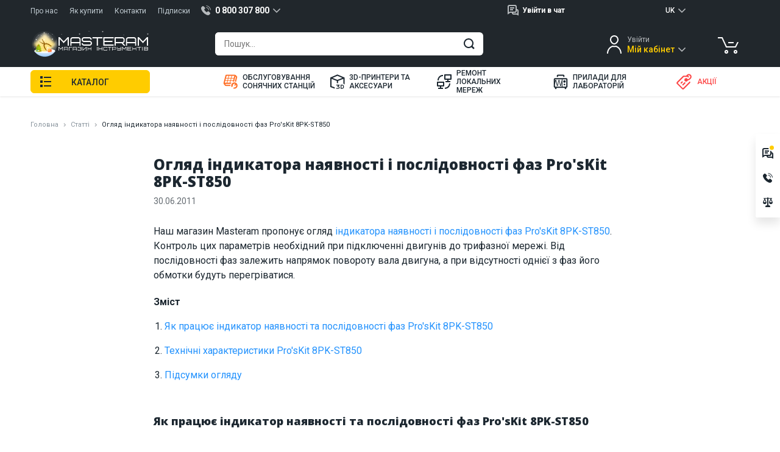

--- FILE ---
content_type: text/html; charset=UTF-8
request_url: https://masteram.com.ua/uk/articles-and-video/pro-skit-8pk-st850-phase-rotate-indicator/
body_size: 27090
content:
<!DOCTYPE html>
<html lang="uk">
<head> <meta charset="utf-8"> <title>Огляд індикатора наявності і послідовності фаз Pro&#039;sKit 8PK-ST850 - Masteram</title> <meta name="description" content="Огляд індикатора наявності і послідовності фаз Pro&#039;sKit 8PK-ST850. Masteram - вимірювальне і паяльне обладнання, ультразвукове очищення, обслуговування мереж, обладнання для оптоволокна, ручний інструмент, настільні лампи
"> <meta name="viewport" content="width=device-width, initial-scale=1.0, maximum-scale=1.0, user-scalable=no"> <meta name="HandheldFriendly" content="true"> <meta http-equiv="X-UA-Compatible" content="IE=edge"> <meta http-equiv="content-type" content="text/html; charset=UTF-8"> <meta name="format-detection" content="telephone=no"> <meta name="format-detection" content="address=no"> <meta name="theme-color" content="#FFFFFF"> <meta name="apple-mobile-web-app-status-bar-style" content="black">   <link rel="canonical" href="https://masteram.com.ua/uk/articles-and-video/pro-skit-8pk-st850-phase-rotate-indicator/" />  <link rel="apple-touch-icon-precomposed" sizes="57x57" href="/image/favicon/apple-touch-icon-57x57.png" /> <link rel="apple-touch-icon-precomposed" sizes="114x114" href="/image/favicon/apple-touch-icon-114x114.png" /> <link rel="apple-touch-icon-precomposed" sizes="72x72" href="/image/favicon/apple-touch-icon-72x72.png" /> <link rel="apple-touch-icon-precomposed" sizes="144x144" href="/image/favicon/apple-touch-icon-144x144.png" /> <link rel="apple-touch-icon-precomposed" sizes="60x60" href="/image/favicon/apple-touch-icon-60x60.png" /> <link rel="apple-touch-icon-precomposed" sizes="120x120" href="/image/favicon/apple-touch-icon-120x120.png" /> <link rel="apple-touch-icon-precomposed" sizes="76x76" href="/image/favicon/apple-touch-icon-76x76.png" /> <link rel="apple-touch-icon-precomposed" sizes="152x152" href="/image/favicon/apple-touch-icon-152x152.png" /> <link rel="icon" type="image/png" href="/image/favicon/favicon-196x196.png" sizes="196x196" /> <link rel="icon" type="image/png" href="/image/favicon/favicon-96x96.png" sizes="96x96" /> <link rel="icon" type="image/png" href="/image/favicon/favicon-32x32.png" sizes="32x32" /> <link rel="icon" type="image/png" href="/image/favicon/favicon-16x16.png" sizes="16x16" /> <link rel="icon" type="image/png" href="/image/favicon/favicon-128.png" sizes="128x128" /> <meta name="application-name" content="Огляд індикатора наявності і послідовності фаз Pro&#039;sKit 8PK-ST850 - Masteram"/> <meta name="msapplication-TileColor" content="#FFFFFF" /> <meta name="msapplication-TileImage" content="/image/favicon/mstile-144x144.png" /> <meta name="msapplication-square70x70logo" content="/image/favicon/mstile-70x70.png" /> <meta name="msapplication-square150x150logo" content="/image/favicon/mstile-150x150.png" /> <meta name="msapplication-wide310x150logo" content="/image/favicon/mstile-310x150.png" /> <meta name="msapplication-square310x310logo" content="/image/favicon/mstile-310x310.png" /> <meta property="og:type" content="website" /> <meta property="og:title" content="Огляд індикатора наявності і послідовності фаз Pro&#039;sKit 8PK-ST850 - Masteram" /> <meta property="og:description" content="Огляд індикатора наявності і послідовності фаз Pro&#039;sKit 8PK-ST850. Masteram - вимірювальне і паяльне обладнання, ультразвукове очищення, обслуговування мереж, обладнання для оптоволокна, ручний інструмент, настільні лампи
" /> <meta property="og:url" content="https://masteram.com.ua/uk/articles-and-video/pro-skit-8pk-st850-phase-rotate-indicator/" /> <meta property="og:site_name" content="masteramua"/> <meta property="og:image" content="https://i54.psgsm.net/c/5340/90/pro-skit-8pk-st850-phase-rotate-indicator.jpg?1978a15cf9fc18f0f3884c1f1fbb6499" /> <meta property="og:image:secure_url" content="https://i54.psgsm.net/c/5340/90/pro-skit-8pk-st850-phase-rotate-indicator.jpg?1978a15cf9fc18f0f3884c1f1fbb6499" /> <meta property="twitter:card" content="summary" /> <meta property="twitter:site" content="masteramua" /> <meta property="twitter:title" content="Огляд індикатора наявності і послідовності фаз Pro&#039;sKit 8PK-ST850 - Masteram" /> <meta property="twitter:description" content="Огляд індикатора наявності і послідовності фаз Pro&#039;sKit 8PK-ST850. Masteram - вимірювальне і паяльне обладнання, ультразвукове очищення, обслуговування мереж, обладнання для оптоволокна, ручний інструмент, настільні лампи
" /> <meta property="twitter:image:src" content="https://i54.psgsm.net/c/5340/90/pro-skit-8pk-st850-phase-rotate-indicator.jpg?1978a15cf9fc18f0f3884c1f1fbb6499" /> <link rel="preconnect" href="https://cdnjs.cloudflare.com" crossorigin> <link rel="preconnect" href="https://fonts.googleapis.com" crossorigin="anonymous"> <link rel="preconnect" href="https://fonts.gstatic.com" crossorigin="anonymous"> <link rel="preload" href="https://cdnjs.cloudflare.com/ajax/libs/jquery/3.7.1/jquery.min.js" as="script" crossorigin="anonymous"> <link rel="preload" href="https://cdnjs.cloudflare.com/ajax/libs/Swiper/4.3.3/js/swiper.min.js" as="script" crossorigin="anonymous"> <link rel="preload" href="https://fonts.googleapis.com/css2?family=Open+Sans:wght@800&family=Roboto:wght@400;500;700&display=swap" as="style" onload="this.onload=null;this.rel='stylesheet'"> <noscript> <link href="https://fonts.googleapis.com/css2?family=Open+Sans:wght@800&family=Roboto:wght@400;500;700&display=swap" rel="stylesheet"> </noscript>  <link rel="stylesheet" href="/cache.css?1768378720">
  <link rel="stylesheet" href="/bot-style.css?1757229674">  <script type="application/ld+json">{"@context":"https://schema.org","@type":"Organization","name":"Masteram","url":"https://masteram.com.ua","logo":"https://masteram.com.ua/image/logo/logo-ms-uk-300.png","contactPoint":[{"@type":"ContactPoint","telephone":"0 800 307 800","contactType":"sales","areaServed":"UA","availableLanguage":"Ukrainian"},{"@type":"ContactPoint","telephone":"+380 50 545 4225","contactType":"sales","areaServed":"UA","availableLanguage":"Ukrainian"},{"@type":"ContactPoint","telephone":"+380 98 545 4224","contactType":"sales","areaServed":"UA","availableLanguage":"Ukrainian"},{"@type":"ContactPoint","telephone":"+380 93 170 0950","contactType":"sales","areaServed":"UA","availableLanguage":"Ukrainian"}],"sameAs":["https://www.facebook.com/masteram.store","https://www.youtube.com/user/MasteramTV","https://www.instagram.com/masteram_ua/","https://t.me/masteram_ua"]}</script>  <script>
        var googletag = googletag || {};
        googletag.cmd = googletag.cmd || [];
        var googleTagId = "GTM-J2KF";
        localStorage.setItem("googleTagId", googleTagId);
    </script> <!--push analytics for unsupported browsers--> <script defer src="/scripts/checkOldBrowser.js"></script>  <script space="layout/ld-json" type="application/ld+json">{"@context":"https://schema.org/","@type":"Article","headline":"Огляд індикатора наявності і послідовності фаз Pro'sKit 8PK-ST850","description":"Надійний і простий в управлінні індикатор послідовності фаз Pro'sKit 8PK-ST850.","articleBody":"<p>Наш магазин Masteram пропонує огляд <a title=\"Індикатор чергування фаз Pro'sKit 8PK-ST850\" href=\"https://masteram.com.ua/uk/phase-sequence-indicator-pro-skit-8pk-st850/\">індикатора наявності і послідовності фаз Pro'sKit 8PK-ST850</a>. Контроль цих параметрів необхідний при підключенні двигунів до трифазної мережі. Від послідовності фаз залежить напрямок повороту вала двигуна, а при відсутності однієї з фаз його обмотки будуть перегріватися. </p>\n\n<div class=\"align-left\"><b>Зміст</b>\n<ol class=\"list-without-indent\">\n <li><a href=\"https://masteram.com.ua#how-pro-skit-8pk-st850-phase-presence-and-sequence-indicator-works\">Як працює індикатор наявності та послідовності фаз Pro'sKit 8PK-ST850</a></li>\n <li><a href=\"https://masteram.com.ua#specifications-pro-skit-8pk-st850\">Технічні характеристики  Pro'sKit 8PK-ST850</a></li>\n <li><a href=\"https://masteram.com.ua#review-conclusion\">Підсумки огляду</a></li>\n</ol>\n\t\n<h2 id=\"how-pro-skit-8pk-st850-phase-presence-and-sequence-indicator-works\">Як працює індикатор наявності та послідовності фаз Pro'sKit 8PK-ST850</h2>\n\n<p>Індикатор наявності і послідовності фаз Pro'sKit 8PK-ST850 являє собою блок управління, до якого приєднаний трижильний вимірювальний кабель зі щупами.</p> \n\n<div align=\"center\"><img title=\"Індикатор чергування фаз Pro'sKit 8PK-ST850\" alt=\"Индикатор чередования последовательности фаз Pro'sKit 8PK-ST850\" \nwidth=\"500\" height=\"500\" border=\"0\" src=\"https://f00.psgsm.net/content/5340/Indikator_cheredovanija_posledovatelnosti_faz_ProsKit_8PK_ST850.jpg\"/></div>\n<div align=\"center\">Індикатор наявності і послідовності фаз Pro'sKit 8PK-ST850</div>\n\n<p>На панелі керування розташована кнопка вимірювання, індикатори наявності фаз та індикатори послідовності чергування фаз.</p>\n\n<div align=\"center\"><img title=\"Індикатор чергування фаз Pro'sKit 8PK-ST850\" alt=\"Индикатор чередования последовательности фаз Pro'sKit 8PK-ST850\" \nwidth=\"500\" height=\"500\" border=\"0\" src=\"https://f00.psgsm.net/content/5340/Panel_ypravlenija_indikatora_cheredovanija_posledovatelnosti_faz_ProsKit_8PK_ST850.jpg\"/></div>\n<div align=\"center\">Панель управління індикатора Pro'sKit 8PK-ST850</div>\n\n<p>Перевірка наявності всіх фаз проводиться паралельно з перевіркою їх послідовності. Після підключення всіх щупів з урахуванням послідовності фаз (червоний - А, білий - В, чорний - С) потрібно натиснути кнопку вимірювання після чого по світловій індикації можна визначити наявність фаз.</p> \n\n<div align=\"center\"><img title=\"Індикатор чергування фаз Pro'sKit 8PK-ST850\" alt=\"Индикатор чередования последовательности фаз Pro'sKit 8PK-ST850\" \nwidth=\"504\" height=\"378\" border=\"0\" src=\"https://f00.psgsm.net/content/5340/Indikator_cheredovanija_posledovatelnosti_faz_ProsKit_8PK_ST850_v_rabote.JPG\"/></div>\n<br />\n<div align=\"center\"><img title=\"Індикатор чергування фаз Pro'sKit 8PK-ST850\" alt=\"Индикатор чередования последовательности фаз Pro'sKit 8PK-ST850\" \nwidth=\"504\" height=\"378\" border=\"0\" src=\"https://f00.psgsm.net/content/5340/Indikator_cheredovanija_posledovatelnosti_faz_ProsKit_8PK_ST850_v_rabote_2.JPG\"/></div>\n<div align=\"center\">Індикатор наявності і послідовності фаз Pro'sKit 8PK-ST850 в роботі</div>\n\n\n<p>Якщо немає обривів, спрацює дисковий індикатор послідовності фаз. У напрямку його обертання можна визначити послідовність підключення фазних провідників. Згідно з вказівником на панелі управління, поворот диска за годинниковою стрілкою свідчить про пряму послідовність підключення, проти годинникової стрілки - про зворотний.</p>\n\n<p>Вимірювальний кабель індикатора наявності і чергування фаз Pro'sKit 8PK-ST850 досить довгий для вільного підключення до електроустановки. По всій довжині три провідника об'єднані спільною товстою ізоляцією. На кінці кабелю вони розділені і прикріплені до щупів різного кольору. Ізоляція щупів розрахована на напругу до 600 В. Міцний затиск забезпечує їх надійне кріплення.</p>\n\n<div align=\"center\"><img title=\"Індикатор чергування фаз Pro'sKit 8PK-ST850\" alt=\"Индикатор чередования последовательности фаз Pro'sKit 8PK-ST850\" \nwidth=\"500\" height=\"500\" border=\"0\" src=\"https://f00.psgsm.net/content/5340/Izmeritelnuj_kabel_indikatora_cheredovanija_posledovatelnosti_faz_ProsKit_8PK_ST850.jpg\"/></div>\n<div align=\"center\">Вимірювальний кабель індикатора послідовності фаз Pro'sKit 8PK-ST850</div>\n<br />\n\n<div align=\"center\"><img title=\"Індикатор чергування фаз Pro'sKit 8PK-ST850\" alt=\"Индикатор чередования последовательности фаз Pro'sKit 8PK-ST850\" \nwidth=\"512\" height=\"384\" border=\"0\" src=\"https://f00.psgsm.net/content/5340/Podklychenije_indikatora_cheredovanija_fazProsKit_8PK_ST850_k_seti.jpg\"/></div>\n<div align=\"center\">Підключення індикатора послідовності фаз Pro'sKit 8PK-ST850 до трифазної мережі</div>\n<p>В якості чутливих елементів у схемі індикатора наявності і порядку чергування фаз Pro'sKit 8PK-ST850 використовуються котушки індуктивності. Електромагнітне поле, що виникає в них, приводить в рух металевий диск. Залежно від порядку підключення фаз диск буде повертатися в певну сторону. На диску є червоний кружок, який допомагає візуально визначити напрямок повороту.</p>\n\n<div align=\"center\"><img title=\"Індикатор чергування фаз Pro'sKit 8PK-ST850\" alt=\"Индикатор чередования последовательности фаз Pro'sKit 8PK-ST850\" \nwidth=\"500\" height=\"500\" border=\"0\" src=\"https://f00.psgsm.net/content/5340/Chystvitelnuje_elementu_indikatora_cheredovanija_posledovatelnosti_faz_ProsKit_8PK_ST850.jpg\"/></div>\n<div align=\"center\">Чутливі елементи індикатора послідовності фаз Pro'sKit 8PK-ST850</div>\n\n<p>Паралельно з визначенням послідовності фаз відображається індикація їх наявності. У верхній частині приладу розташовані три газорозрядні лампочки, кожна з яких відповідає певній фазі.</p>\n\n<div align=\"center\"><img title=\"Індикатор чергування фаз Pro'sKit 8PK-ST850\" alt=\"Индикатор чередования последовательности фаз Pro'sKit 8PK-ST850\" \nwidth=\"500\" height=\"500\" border=\"0\" src=\"https://f00.psgsm.net/content/5340/Indikatoru_nalichila_faz_ystrojstva_ProsKit_8PK_ST850.jpg\"/></div>\n<div align=\"center\">Індикатори наявності фаз пристрою Pro'sKit 8PK-ST850</div>\n\n<p>Конструкція індикатора наявності і чергування фаз Pro'sKit 8PK-ST850 відповідає нормам електробезпеки: корпус зроблений з міцної пластмаси, в ньому відсутні металеві елементи. Електрична схема змонтована надійно.</p>\n\n<div align=\"center\"><img title=\"Індикатор чергування фаз Pro'sKit 8PK-ST850\" alt=\"Индикатор чередования последовательности фаз Pro'sKit 8PK-ST850\" \nwidth=\"500\" height=\"500\" border=\"0\" src=\"https://f00.psgsm.net/content/5340/Montagnaja_plata_indikatora_cheredovanija_posledovatelnosti_faz_ProsKit_8PK_ST850.jpg\"/></div>\n\n\n<p>Для зберігання приладу призначений чохол з замком і петлею для кріплення:</p>\n\n<div align=\"center\"><img title=\"Індикатор чергування фаз Pro'sKit 8PK-ST850\" alt=\"Индикатор чередования последовательности фаз Pro'sKit 8PK-ST850\" \nwidth=\"500\" height=\"500\" border=\"0\" src=\"https://f00.psgsm.net/content/5340/Chehol_dla_indikatora_cheredovanija_posledovatelnosti_faz_ProsKit_8PK_ST850.jpg\"/></div>\n\n\n<p>Індикатор чергування фаз Pro'sKit 8PK-ST850 упакован в такую коробку:</p>\n\n<div align=\"center\"><img title=\"Упаковка индикатора чередования фаз Pro'sKit 8PK-ST850\" alt=\"Упаковка индикатора чередования последовательности фаз Pro'sKit 8PK-ST850\" \nwidth=\"500\" height=\"500\" border=\"0\" src=\"https://f00.psgsm.net/content/5340/Ypakovka_indikatora_cheredovanija_posledovatelnosti_faz_ProsKit_8PK_ST850.jpg\"/></div>\n\n\n<h2 id=\"specifications-pro-skit-8pk-st850\">Технічні характеристики індикатора чергування фаз Pro'sKit 8PK-ST850</h2> \n\n<table align=\"center\" cellspacing=\"0\">\n<tr>\n<td class=\"col1\">Напруга</td>\n<td>90 - 600 В</td>\n</tr>\n<tr>\n<td class=\"col1\">Частота струму</td>\n<td>50/60 Гц</td>\n</tr>\n<tr>\n<td class=\"col1\">Стандарт безпеки</td>\n<td>BS EN 61010-1 IEC 1010-1 CAT II 600 V</td>\n</tr>\n<tr>\n<td class=\"col1\">Умови зберігання</td>\n<td>температура: от -20 до +60 ºC, відносна вологість до 90%</td>\n</tr>\n<tr>\n<td class=\"col1\">Умови роботи</td> \nроботи\n<td>температура: от -10 до +40 ºC, відносна вологість до 80%</td>\n</tr>\n<tr>\n<td class=\"col1\">Тривалість вимірювань</td>\n<td>максимум 10 хв<br />\nрекомендована перерва між вимірюваннями – 10 хв</td>\n</tr>\n<tr>\n<td class=\"col1\">Розміри (Д)×(Ш)×(В)</td>\n<td>120×80×40 мм</td>\n</tr>\n<tr>\n<td class=\"col1\">Довжина вимірювального кабелю</td>\n<td>1,1 м</td>\n</tr>\n<tr>\n<td class=\"col1\">Вага</td>\n<td>0,54 кг</td>\n</tr>\n</table>\n\n<h2 id=\"review-conclusion\">Підсумки огляду індикатора послідовності фаз Pro'sKit 8PK-ST850</h2>\n<p><strong>Індикатор послідовності фаз Pro'sKit 8PK-ST850</strong> був протестований в реальних умовах в енергетичній компанії. Майстри визначили його позитивні і негативні сторони. До плюсів приладу, насамперед, варто віднести просту і надійну схему пристрою. При тестуванні індикатора 8PK-ST850 для порівняння показань використовувався також прилад з електронною схемою зі світлодіодами. У роботі він давав збої, показував суперечливі результати. Індикатор Pro'sKit 8PK-ST850 тестували 10 хвилин, протягом яких він працював без збоїв. Тестування показало, що використання котушок індуктивності дає більш надійні результати, ніж використання електронної схеми зі світлодіодами. Другий плюс індикатора Pro'sKit 8PK-ST850 - хороша ізоляція кабелю.</p>\n<p>Знайшлися і мінуси в цьому приладі: невідповідність кольорового маркування фаз європейським стандартам і занадто жорсткий вимірювальний кабель.</p>\n<p>Розглянутий індикатор послідовності фаз Pro'sKit 8PK-ST850 можна використовувати як на виробництві, так і в побутових цілях. Він буде корисний при підключенні трифазних двигунів, які входять до складу механізмів конвеєрів, насосних установок, систем кондиціонування та інших.</p>\n\n\n<p><a title=\"Індикатор чергування фаз Pro'sKit 8PK-ST850\" href=\"https://masteram.com.ua/uk/phase-sequence-indicator-pro-skit-8pk-st850/\">Купити індикатор послідовності фаз Pro'sKit 8PK-ST850</a> можна в магазині інструментів Masteram.</p>\n<p style=\"font-weight:bold; color:#ffb700;\"><a href=\"https://masteram.com.ua/uk/information/team/\">Команда Masteram</a></p>","image":"https://i38.psgsm.net/c/5340/250x150/pro-skit-8pk-st850-phase-rotate-indicator.jpg?describe=1&1978a15cf9fc18f0f3884c1f1fbb6499","author":{"@type":"Organization","name":"Masteram"},"datePublished":"2011-06-30T00:00:00+03:00","publisher":{"@type":"Organization","name":"Masteram","logo":{"@type":"ImageObject","url":"https://masteram.com.ua/image/logo/logo-ms-uk-ny.svg"}},"mainEntityOfPage":{"@type":"WebPage","@id":"https://masteram.com.ua/uk/articles-and-video/pro-skit-8pk-st850-phase-rotate-indicator/"},"inLanguage":{"@type":"Language","name":"Українська"}}</script>  <script space="layout/ld-json" type="application/ld+json">{"@context":"https://schema.org/","@type":"BreadcrumbList","itemListElement":[{"@type":"ListItem","position":1,"item":{"@id":"https://masteram.com.ua/uk/articles-and-video/pro-skit-8pk-st850-phase-rotate-indicator/","name":"Огляд індикатора наявності і послідовності фаз Pro'sKit 8PK-ST850","image":""}}]}</script>   <script>
        window.serverTime = {"U": 1768740904};
        window.InlineScripts = [];
        window.addInlineScript = function(func) {
            window.InlineScripts.push(func);
        };
        window.executeScripts = function() {
            var execute = function() {
                var len = window.InlineScripts.length;
                for (var i = 0; i < len; i++) {
                    var func = window.InlineScripts[i];
                    if (typeof func === 'function') {
                        func();
                    }
                }
                window.InlineScripts = [];
            };
            execute();
            $(document).ajaxComplete(execute);
        };
    </script> </head> <body  space="layout" data="%7B%22lang%22%3A%22uk%22%2C%22localize%22%3Atrue%2C%22popup%22%3Anull%2C%22userId%22%3A0%2C%22redirect%22%3Anull%2C%22googleTagManagerId%22%3A%22GTM-J2KF%22%2C%22googleTrackingId%22%3A%22UA-9143451-13%22%2C%22mailAnalyticsTracker%22%3Anull%2C%22analyticsEnable%22%3Atrue%2C%22lazyLoadForeignScripts%22%3Afalse%2C%22development%22%3Afalse%2C%22allowCookiesData%22%3A%7B%22allowCookies%22%3Afalse%2C%22showPopup%22%3Atrue%2C%22policyLink%22%3A%22%5C%2Fuk%5C%2Finformation%5C%2Fuser-agreement-and-privacy-policy%5C%2F%22%7D%7D" data-site-type="ua"  class="">  <!-- Google Tag Manager (noscript) --> <noscript> <iframe src="https://www.googletagmanager.com/ns.html?id=GTM-J2KF" height="0" width="0" style="display:none;visibility:hidden"></iframe> </noscript> <!-- End Google Tag Manager (noscript) -->  <main  space="page/content" data="%7B%22ecommerce%22%3A%7B%22ecommerce%22%3A%5B%5D%2C%22dynx%22%3A%7B%22google_tag_params%22%3A%7B%22ecomm_pagetype%22%3A%22other%22%7D%7D%2C%22userId%22%3A0%2C%22googleTagManagerId%22%3A%22GTM-J2KF%22%7D%7D" class="page_content container page-wrapper -type-2 "> <h1>Огляд індикатора наявності і послідовності фаз Pro&#039;sKit 8PK-ST850</h1> <nav aria-label="breadcrumbs"  space="component/breadcrumbs" class="component_breadcrumbs breadcrumbs"> <h2 class="d-none">Хлібні крихти</h2> <ol>   <li><a href="/uk/" key="link" title="Головна">Головна</a></li>    <li><a href="/uk/articles-and-video/" key="link" title="Статті">Статті</a></li>    <li class="active">Огляд індикатора наявності і послідовності фаз Pro&#039;sKit 8PK-ST850</li>   </ol>
</nav> <div class="container"> <div class="row"> <div class="col-12 col-lg-8 offset-lg-2">  <footer class="date-container"> <time datetime="2011-06-30" class="date">30.06.2011</time>  </footer>  </div> </div> </div>  <div class="container"> <div class="row"> <section class="col-12 col-lg-8 offset-lg-2 content-wrapper first-no-indents">   <p>Наш магазин Masteram пропонує огляд <a title="Індикатор чергування фаз Pro'sKit 8PK-ST850" href="/uk/phase-sequence-indicator-pro-skit-8pk-st850/">індикатора наявності і послідовності фаз Pro'sKit 8PK-ST850</a>. Контроль цих параметрів необхідний при підключенні двигунів до трифазної мережі. Від послідовності фаз залежить напрямок повороту вала двигуна, а при відсутності однієї з фаз його обмотки будуть перегріватися. </p>

<div class="align-left"><b>Зміст</b>
<ol class="list-without-indent">
 <li><a href="#how-pro-skit-8pk-st850-phase-presence-and-sequence-indicator-works">Як працює індикатор наявності та послідовності фаз Pro'sKit 8PK-ST850</a></li>
 <li><a href="#specifications-pro-skit-8pk-st850">Технічні характеристики  Pro'sKit 8PK-ST850</a></li>
 <li><a href="#review-conclusion">Підсумки огляду</a></li>
</ol>
	
<h2 id="how-pro-skit-8pk-st850-phase-presence-and-sequence-indicator-works">Як працює індикатор наявності та послідовності фаз Pro'sKit 8PK-ST850</h2>

<p>Індикатор наявності і послідовності фаз Pro'sKit 8PK-ST850 являє собою блок управління, до якого приєднаний трижильний вимірювальний кабель зі щупами.</p> 

<div align="center"><img title="Індикатор чергування фаз Pro'sKit 8PK-ST850" alt="Индикатор чередования последовательности фаз Pro'sKit 8PK-ST850" 
width="500" height="500" border="0" src="https://f00.psgsm.net/content/5340/Indikator_cheredovanija_posledovatelnosti_faz_ProsKit_8PK_ST850.jpg"/></div>
<div align="center">Індикатор наявності і послідовності фаз Pro'sKit 8PK-ST850</div>

<p>На панелі керування розташована кнопка вимірювання, індикатори наявності фаз та індикатори послідовності чергування фаз.</p>

<div align="center"><img title="Індикатор чергування фаз Pro'sKit 8PK-ST850" alt="Индикатор чередования последовательности фаз Pro'sKit 8PK-ST850" 
width="500" height="500" border="0" src="https://f00.psgsm.net/content/5340/Panel_ypravlenija_indikatora_cheredovanija_posledovatelnosti_faz_ProsKit_8PK_ST850.jpg"/></div>
<div align="center">Панель управління індикатора Pro'sKit 8PK-ST850</div>

<p>Перевірка наявності всіх фаз проводиться паралельно з перевіркою їх послідовності. Після підключення всіх щупів з урахуванням послідовності фаз (червоний - А, білий - В, чорний - С) потрібно натиснути кнопку вимірювання після чого по світловій індикації можна визначити наявність фаз.</p> 

<div align="center"><img title="Індикатор чергування фаз Pro'sKit 8PK-ST850" alt="Индикатор чередования последовательности фаз Pro'sKit 8PK-ST850" 
width="504" height="378" border="0" src="https://f00.psgsm.net/content/5340/Indikator_cheredovanija_posledovatelnosti_faz_ProsKit_8PK_ST850_v_rabote.JPG"/></div>
<br />
<div align="center"><img title="Індикатор чергування фаз Pro'sKit 8PK-ST850" alt="Индикатор чередования последовательности фаз Pro'sKit 8PK-ST850" 
width="504" height="378" border="0" src="https://f00.psgsm.net/content/5340/Indikator_cheredovanija_posledovatelnosti_faz_ProsKit_8PK_ST850_v_rabote_2.JPG"/></div>
<div align="center">Індикатор наявності і послідовності фаз Pro'sKit 8PK-ST850 в роботі</div>


<p>Якщо немає обривів, спрацює дисковий індикатор послідовності фаз. У напрямку його обертання можна визначити послідовність підключення фазних провідників. Згідно з вказівником на панелі управління, поворот диска за годинниковою стрілкою свідчить про пряму послідовність підключення, проти годинникової стрілки - про зворотний.</p>

<p>Вимірювальний кабель індикатора наявності і чергування фаз Pro'sKit 8PK-ST850 досить довгий для вільного підключення до електроустановки. По всій довжині три провідника об'єднані спільною товстою ізоляцією. На кінці кабелю вони розділені і прикріплені до щупів різного кольору. Ізоляція щупів розрахована на напругу до 600 В. Міцний затиск забезпечує їх надійне кріплення.</p>

<div align="center"><img title="Індикатор чергування фаз Pro'sKit 8PK-ST850" alt="Индикатор чередования последовательности фаз Pro'sKit 8PK-ST850" 
width="500" height="500" border="0" src="https://f00.psgsm.net/content/5340/Izmeritelnuj_kabel_indikatora_cheredovanija_posledovatelnosti_faz_ProsKit_8PK_ST850.jpg"/></div>
<div align="center">Вимірювальний кабель індикатора послідовності фаз Pro'sKit 8PK-ST850</div>
<br />

<div align="center"><img title="Індикатор чергування фаз Pro'sKit 8PK-ST850" alt="Индикатор чередования последовательности фаз Pro'sKit 8PK-ST850" 
width="512" height="384" border="0" src="https://f00.psgsm.net/content/5340/Podklychenije_indikatora_cheredovanija_fazProsKit_8PK_ST850_k_seti.jpg"/></div>
<div align="center">Підключення індикатора послідовності фаз Pro'sKit 8PK-ST850 до трифазної мережі</div>
<p>В якості чутливих елементів у схемі індикатора наявності і порядку чергування фаз Pro'sKit 8PK-ST850 використовуються котушки індуктивності. Електромагнітне поле, що виникає в них, приводить в рух металевий диск. Залежно від порядку підключення фаз диск буде повертатися в певну сторону. На диску є червоний кружок, який допомагає візуально визначити напрямок повороту.</p>

<div align="center"><img title="Індикатор чергування фаз Pro'sKit 8PK-ST850" alt="Индикатор чередования последовательности фаз Pro'sKit 8PK-ST850" 
width="500" height="500" border="0" src="https://f00.psgsm.net/content/5340/Chystvitelnuje_elementu_indikatora_cheredovanija_posledovatelnosti_faz_ProsKit_8PK_ST850.jpg"/></div>
<div align="center">Чутливі елементи індикатора послідовності фаз Pro'sKit 8PK-ST850</div>

<p>Паралельно з визначенням послідовності фаз відображається індикація їх наявності. У верхній частині приладу розташовані три газорозрядні лампочки, кожна з яких відповідає певній фазі.</p>

<div align="center"><img title="Індикатор чергування фаз Pro'sKit 8PK-ST850" alt="Индикатор чередования последовательности фаз Pro'sKit 8PK-ST850" 
width="500" height="500" border="0" src="https://f00.psgsm.net/content/5340/Indikatoru_nalichila_faz_ystrojstva_ProsKit_8PK_ST850.jpg"/></div>
<div align="center">Індикатори наявності фаз пристрою Pro'sKit 8PK-ST850</div>

<p>Конструкція індикатора наявності і чергування фаз Pro'sKit 8PK-ST850 відповідає нормам електробезпеки: корпус зроблений з міцної пластмаси, в ньому відсутні металеві елементи. Електрична схема змонтована надійно.</p>

<div align="center"><img title="Індикатор чергування фаз Pro'sKit 8PK-ST850" alt="Индикатор чередования последовательности фаз Pro'sKit 8PK-ST850" 
width="500" height="500" border="0" src="https://f00.psgsm.net/content/5340/Montagnaja_plata_indikatora_cheredovanija_posledovatelnosti_faz_ProsKit_8PK_ST850.jpg"/></div>


<p>Для зберігання приладу призначений чохол з замком і петлею для кріплення:</p>

<div align="center"><img title="Індикатор чергування фаз Pro'sKit 8PK-ST850" alt="Индикатор чередования последовательности фаз Pro'sKit 8PK-ST850" 
width="500" height="500" border="0" src="https://f00.psgsm.net/content/5340/Chehol_dla_indikatora_cheredovanija_posledovatelnosti_faz_ProsKit_8PK_ST850.jpg"/></div>


<p>Індикатор чергування фаз Pro'sKit 8PK-ST850 упакован в такую коробку:</p>

<div align="center"><img title="Упаковка индикатора чередования фаз Pro'sKit 8PK-ST850" alt="Упаковка индикатора чередования последовательности фаз Pro'sKit 8PK-ST850" 
width="500" height="500" border="0" src="https://f00.psgsm.net/content/5340/Ypakovka_indikatora_cheredovanija_posledovatelnosti_faz_ProsKit_8PK_ST850.jpg"/></div>


<h2 id="specifications-pro-skit-8pk-st850">Технічні характеристики індикатора чергування фаз Pro'sKit 8PK-ST850</h2> 

<table align="center" cellspacing="0">
<tr>
<td class="col1">Напруга</td>
<td>90 - 600 В</td>
</tr>
<tr>
<td class="col1">Частота струму</td>
<td>50/60 Гц</td>
</tr>
<tr>
<td class="col1">Стандарт безпеки</td>
<td>BS EN 61010-1 IEC 1010-1 CAT II 600 V</td>
</tr>
<tr>
<td class="col1">Умови зберігання</td>
<td>температура: от -20 до +60 ºC, відносна вологість до 90%</td>
</tr>
<tr>
<td class="col1">Умови роботи</td> 
роботи
<td>температура: от -10 до +40 ºC, відносна вологість до 80%</td>
</tr>
<tr>
<td class="col1">Тривалість вимірювань</td>
<td>максимум 10 хв<br />
рекомендована перерва між вимірюваннями – 10 хв</td>
</tr>
<tr>
<td class="col1">Розміри (Д)×(Ш)×(В)</td>
<td>120×80×40 мм</td>
</tr>
<tr>
<td class="col1">Довжина вимірювального кабелю</td>
<td>1,1 м</td>
</tr>
<tr>
<td class="col1">Вага</td>
<td>0,54 кг</td>
</tr>
</table>

<h2 id="review-conclusion">Підсумки огляду індикатора послідовності фаз Pro'sKit 8PK-ST850</h2>
<p><strong>Індикатор послідовності фаз Pro'sKit 8PK-ST850</strong> був протестований в реальних умовах в енергетичній компанії. Майстри визначили його позитивні і негативні сторони. До плюсів приладу, насамперед, варто віднести просту і надійну схему пристрою. При тестуванні індикатора 8PK-ST850 для порівняння показань використовувався також прилад з електронною схемою зі світлодіодами. У роботі він давав збої, показував суперечливі результати. Індикатор Pro'sKit 8PK-ST850 тестували 10 хвилин, протягом яких він працював без збоїв. Тестування показало, що використання котушок індуктивності дає більш надійні результати, ніж використання електронної схеми зі світлодіодами. Другий плюс індикатора Pro'sKit 8PK-ST850 - хороша ізоляція кабелю.</p>
<p>Знайшлися і мінуси в цьому приладі: невідповідність кольорового маркування фаз європейським стандартам і занадто жорсткий вимірювальний кабель.</p>
<p>Розглянутий індикатор послідовності фаз Pro'sKit 8PK-ST850 можна використовувати як на виробництві, так і в побутових цілях. Він буде корисний при підключенні трифазних двигунів, які входять до складу механізмів конвеєрів, насосних установок, систем кондиціонування та інших.</p>


<p><a title="Індикатор чергування фаз Pro'sKit 8PK-ST850" href="/uk/phase-sequence-indicator-pro-skit-8pk-st850/">Купити індикатор послідовності фаз Pro'sKit 8PK-ST850</a> можна в магазині інструментів Masteram.</p>
<p style="font-weight:bold; color:#ffb700;"><a href="/uk/information/team/">Команда Masteram</a></p>  <div class="notification warning icon-warning">Копіювання матеріалів з сайту masteram.com.ua дозволяється тільки за умови вказівки авторства і розміщення зворотнього текстового посилання на кожен скопійований контент.</div>  <section  space="component/social-buttons" data="%7B%22url%22%3A%22https%3A%5C%2F%5C%2Fmasteram.com.ua%5C%2Farticles-and-video%5C%2Fpro-skit-8pk-st850-phase-rotate-indicator%5C%2F%22%2C%22locale%22%3A%22uk_UA%22%7D" class="social-buttons d-flex align-items-center"> <div id="tweet-container"></div>&nbsp;
    <div id="facebook-container" style="width: 200px; overflow: hidden;"> <div id="fb-root"></div> <div class="fb-like" data-href="https://masteram.com.ua/articles-and-video/pro-skit-8pk-st850-phase-rotate-indicator/" data-width="200" data-layout="button_count" data-action="like" data-size="small" data-share="true"></div> </div>
</section>  <section  space="widget/testimonials/disqus" data="%7B%22disqus-page-id%22%3A%22content-5340%22%2C%22disqus-page-src%22%3A%22https%3A%5C%2F%5C%2Fmasteram.com.ua%5C%2Fuk%5C%2Farticles-and-video%5C%2Fpro-skit-8pk-st850-phase-rotate-indicator%5C%2F%22%2C%22disqus-js-src%22%3A%22https%3A%5C%2F%5C%2Fmasteramcomua.disqus.com%5C%2Fembed.js%22%2C%22disqus-language%22%3A%22uk%22%7D" class="disqus"> <h2>Відгуки клієнтів</h2> <div id="disqus_thread"></div>
</section>  </section>    </div> </div>    <div  space="widget/mobile-menu" class="widget_mobile-menu sop-main-menu"> <div class="sop_slider"> <nav aria-label="Main Menu"  space="widget/mobile-menu/dropdown/catalog" class="widget_mobile-menu_dropdown_catalog mmm-group -catalog"> <h3 class="mmm_title" name="dropdown-btn"> <span>Каталог</span> <i class="icon-arrow-2-down"></i> </h3> <ul role="menubar" class="mmm_dropdown">  <li role="menuitem" class=""> <a class="mmm_item" href="/uk/catalogue/3d-printers-and-accessories/" key="link">3D-принтери та аксесуари</a> </li>  <li role="menuitem" class=""> <a class="mmm_item" href="/uk/catalogue/test-and-measuring-equipment/" key="link">Контрольно-вимірювальні прилади</a> </li>  <li role="menuitem" class=""> <a class="mmm_item" href="/uk/catalogue/tools/" key="link">Інструменти</a> </li>  <li role="menuitem" class=""> <a class="mmm_item" href="/uk/catalogue/soldering-equipment/" key="link">Паяльне обладнання</a> </li>  <li role="menuitem" class=""> <a class="mmm_item" href="/uk/catalogue/power-supplies/" key="link">Джерела живлення</a> </li>  <li role="menuitem" class=""> <a class="mmm_item" href="/uk/catalogue/microscopes-and-lenses/" key="link">Мікроскопи та оптика</a> </li>  <li role="menuitem" class=""> <a class="mmm_item" href="/uk/catalogue/ultrasonic-cleaning/" key="link">Ультразвукове очищення</a> </li>  <li role="menuitem" class=""> <a class="mmm_item" href="/uk/catalogue/consumables/" key="link">Витратні матеріали</a> </li>  <li role="menuitem" class=""> <a class="mmm_item" href="/uk/catalogue/network-equipment/" key="link">Обслуговування телекомунікаційних мереж</a> </li>  <li role="menuitem" class=""> <a class="mmm_item" href="/uk/catalogue/laser-engraver-and-cutters/" key="link">Лазерно-гравіювальні верстати</a> </li>  <li role="menuitem" class="hidden"> <a class="mmm_item" href="/uk/catalogue/esd-safety/" key="link">Антистатичний захист</a> </li>  <li role="menuitem" class="hidden"> <a class="mmm_item" href="/uk/catalogue/power-independence/" key="link">Енергонезалежність</a> </li>  <li role="menuitem" class="hidden"> <a class="mmm_item" href="/uk/catalogue/stem-toys-and-hobbies/" key="link">Навчальні іграшки та книги</a> </li>  <li role="menuitem"> <button class="btn" name="show-full-list">Переглянути весь каталог<i></i></button> </li> </ul>
</nav> <nav aria-label="Main Menu"  space="widget/mobile-menu/dropdown/solutions" class="widget_mobile-menu_dropdown_solutions mmm-group -catalog"> <h3 class="mmm_title" name="dropdown-btn"> <span>За призначенням</span> <i class="icon-arrow-2-down"></i> </h3> <ul role="menubar" class="mmm_dropdown">  <li role="menuitem"> <a class="mmm_item with-icon m-solution-11935" href="/uk/solar-stations-maintenance-equipment/" key="link"> Обслуговування сонячних станцій </a> </li>  <li role="menuitem"> <a class="mmm_item with-icon m-solution-15334" href="/uk/3d-printing-solutions/" key="link"> 3D-принтери та аксесуари </a> </li>  <li role="menuitem"> <a class="mmm_item with-icon m-solution-11389" href="/uk/for-local-network/" key="link"> Ремонт локальних  мереж </a> </li>  <li role="menuitem"> <a class="mmm_item with-icon m-solution-13310" href="/uk/laboratory-equipment/" key="link"> Прилади для   лабораторій </a> </li>  </ul>
</nav>  <div class="mmm-group -catalog -promo"> <a class="mmm_item" href="/uk/promotions/" key="link"> <i class="icon-promo-mobile-menu"></i>Акції </a> </div>  <nav aria-label="Main Menu"> <h3 class="d-none">Каталог</h3>  </nav> <div class="mmm-group -cabinet">  <div class="mmm_item -top -log-in"><span class="name">Мій кабінет</span> <span name="sign-in">Вхід</span></div>  </div> <div  space="widget/sales-chat/mobile-menu" class="mmm-group -chat widget_sales-chat_mobile-menu"> <div class="mmm_title" name="dropdown-btn"><i class="icon-sales-chat"></i><span>Чат з продажу</span><i class="icon-arrow-2-down"></i></div> <div class="mmm_dropdown">  <div class="mmm_item" onclick="window.open(&#039;https://livezilla.prosteergroup.com/chat.php?acid=b67c1&amp;group=Ukrainian-masteram&amp;hg=Pw__&amp;ckf=bWFzdGVyYW0tY29tLXVhLXVrLTIxZTdlZTg2Yw==&amp;hcgs=MQ__&amp;htgs=MQ__&amp;pth=https%3A%2F%2Flivezilla.prosteergroup.com%2Fimages%2Fheaders%2Fru-masteram.com.ua.png&amp;ue=YUhSMGNITTZMeTl0WVhOMFpYSmhiUzVqYjIwdWRXRXZkV3N2WVhKMGFXTnNaWE10WVc1a0xYWnBaR1Z2TDNCeWJ5MXphMmwwTFRod2F5MXpkRGcxTUMxd2FHRnpaUzF5YjNSaGRHVXRhVzVrYVdOaGRHOXlMdz09&#039;,&#039;&#039;,&#039;width=590,height=760,left=0,top=0,resizable=yes,menubar=no,location=no,status=yes,scrollbars=yes&#039;)"> <span class="title">Українська</span>   <span class="status-offline">не в мережі</span>   </div>  <div class="mmm_item" onclick="window.open(&#039;https://livezilla.prosteergroup.com/chat.php?acid=3708f&amp;group=Techsupport-masteram&amp;hg=Pw__&amp;hfk=MQ__&amp;hcgs=MQ__&amp;htgs=MQ__&amp;pth=https%3A%2F%2Flivezilla.prosteergroup.com%2Fimages%2Fheaders%2Fru-masteram.com.ua.png&amp;ue=YUhSMGNITTZMeTl0WVhOMFpYSmhiUzVqYjIwdWRXRXZkV3N2WVhKMGFXTnNaWE10WVc1a0xYWnBaR1Z2TDNCeWJ5MXphMmwwTFRod2F5MXpkRGcxTUMxd2FHRnpaUzF5YjNSaGRHVXRhVzVrYVdOaGRHOXlMdz09&#039;,&#039;&#039;,&#039;width=590,height=760,left=0,top=0,resizable=yes,menubar=no,location=no,status=yes,scrollbars=yes&#039;)"> <span class="title">Техпідтримка</span>   <span class="status-offline">не в мережі</span>   </div>   <ul space="widget/contacts/right-panel/tab/viber" class="widget_contacts_right-panel_tab_viber"> <li> <a href="viber://chat/?number=+380985454225">  <i class="icon-field-viber"></i>  <span>Клієнтська підтримка</span> </a> </li>
</ul>  <ul space="widget/contacts/right-panel/tab/viber" class="widget_contacts_right-panel_tab_viber"> <li> <a href="viber://chat/?number=+380671604882">  <i class="icon-field-viber"></i>  <span>Техпідтримка</span> </a> </li>
</ul>  </div>
</div> <div  space="widget/contacts/telephones/mobile-menu" class="mmm-group -phones"> <div class="mmm_title" name="dropdown-btn"><i class="icon-field-phone-on"></i><span>Телефони</span><i class="icon-arrow-2-down"></i></div> <div class="mmm_dropdown">  <div class="mmm_item"> <a href="tel:0 800 307 800">  <i class="icon-field-phone-on"></i>  <span>0 800 307 800</span> </a>  </div>  <div class="mmm_item"> <a href="tel:050 545 42 25">  <i class="icon-vodafone"></i>  <span>050 545 42 25</span> </a>  </div>  <div class="mmm_item"> <a href="tel:098 545 42 25">  <i class="icon-kyivstar"></i>  <span>098 545 42 25</span> </a>  </div>  <div class="mmm_item"> <a href="tel:063 545 42 25">  <i class="icon-lifecell"></i>  <span>063 545 42 25</span> </a>  </div>  </div>
</div> <div class="mmm-group -links">  <a class="mmm_item" href="/uk/information/about-us/" key="link">Про нас</a>  <a class="mmm_item" href="/uk/information/for-newcomers/" key="link">Як купити</a>  <a class="mmm_item" href="/uk/information/contacts/" key="link">Контакти</a>  <div  space="widget/mobile-menu/dropdown/service" class="mmm-group -service"> <div class="mmm_title" name="dropdown-btn"><span>Обслуговування клієнтів</span><i class="icon-arrow-2-down"></i></div> <div class="mmm_dropdown">  <a class="mmm_item" href="/uk/information/payment/" key="link">Оплата</a>  <a class="mmm_item" href="/uk/information/delivery/" key="link">Доставка</a>  <a class="mmm_item" href="/uk/information/warranty-terms-and-conditions/" key="link">Гарантія</a>  <a class="mmm_item" href="/uk/information/user-agreement-and-privacy-policy/" key="link">Конфіденційність</a>  <a class="mmm_item" href="/uk/bonuses/" key="link">Бонуси</a>  </div>
</div>  <div class="mmm_item" name="subscription">Підписки</div>  </div> <div  space="widget/mobile-menu/dropdown/language" class="mmm-group -language"> <div class="mmm_title" name="dropdown-btn"><span><i>Мова:</i> Українська</span><i class="icon-arrow-2-down"></i></div> <div class="mmm_dropdown">  <a class="mmm_item  hidden " href="/uk/articles-and-video/pro-skit-8pk-st850-phase-rotate-indicator/"> Українська </a>  <a class="mmm_item " href="/ru/articles-and-video/pro-skit-8pk-st850-phase-rotate-indicator/"> Русский </a>  </div>
</div>  <footer> <p class="widget_mobile-menu_copyright-text"> <span> &copy; 2006–2026 Masteram. </span> </p> </footer> </div>
</div> <div  space="layout/right-sticky-panel" class="right-sticky-panel layout_right-sticky-panel rsp none-in-critical"> <div class="layout_right-sticky-panel_tabs-wrap"> <div  space="widget/sales-chat/right-panel/tab" class="widget_sales-chat_right-panel_tab_tab rsp_tab" tab-name="sales-chat"> <div class="widget_sales-chat_right-panel_tab_title">Чат з продажів</div> <div class="widget_sales-chat_right-panel_tab_chats">  <div class="widget_sales-chat_right-panel_tab_chat" onclick="window.open(&#039;https://livezilla.prosteergroup.com/chat.php?acid=b67c1&amp;group=Ukrainian-masteram&amp;hg=Pw__&amp;ckf=bWFzdGVyYW0tY29tLXVhLXVrLTIxZTdlZTg2Yw==&amp;hcgs=MQ__&amp;htgs=MQ__&amp;pth=https%3A%2F%2Flivezilla.prosteergroup.com%2Fimages%2Fheaders%2Fru-masteram.com.ua.png&amp;ue=YUhSMGNITTZMeTl0WVhOMFpYSmhiUzVqYjIwdWRXRXZkV3N2WVhKMGFXTnNaWE10WVc1a0xYWnBaR1Z2TDNCeWJ5MXphMmwwTFRod2F5MXpkRGcxTUMxd2FHRnpaUzF5YjNSaGRHVXRhVzVrYVdOaGRHOXlMdz09&#039;,&#039;&#039;,&#039;width=590,height=760,left=0,top=0,resizable=yes,menubar=no,location=no,status=yes,scrollbars=yes&#039;)"> <span><i class="icon-sales-chat"></i>&nbsp;Українська</span>  <span class="widget_sales-chat_right-panel_tab_chat-indicator -offline">не у мережі</span>  </div>  <div class="widget_sales-chat_right-panel_tab_chat" onclick="window.open(&#039;https://livezilla.prosteergroup.com/chat.php?acid=3708f&amp;group=Techsupport-masteram&amp;hg=Pw__&amp;hfk=MQ__&amp;hcgs=MQ__&amp;htgs=MQ__&amp;pth=https%3A%2F%2Flivezilla.prosteergroup.com%2Fimages%2Fheaders%2Fru-masteram.com.ua.png&amp;ue=YUhSMGNITTZMeTl0WVhOMFpYSmhiUzVqYjIwdWRXRXZkV3N2WVhKMGFXTnNaWE10WVc1a0xYWnBaR1Z2TDNCeWJ5MXphMmwwTFRod2F5MXpkRGcxTUMxd2FHRnpaUzF5YjNSaGRHVXRhVzVrYVdOaGRHOXlMdz09&#039;,&#039;&#039;,&#039;width=590,height=760,left=0,top=0,resizable=yes,menubar=no,location=no,status=yes,scrollbars=yes&#039;)"> <span><i class="icon-sales-chat"></i>&nbsp;Техпідтримка</span>  <span class="widget_sales-chat_right-panel_tab_chat-indicator -offline">не у мережі</span>  </div>   </div>  <div class="widget_sales-chat_right-panel_tab_messenger-box">      <ul space="widget/contacts/right-panel/tab/viber" class="widget_contacts_right-panel_tab_viber"> <li> <a href="viber://chat/?number=+380985454225">  <i class="icon-field-viber"></i>  <span>Клієнтська підтримка</span> </a> </li>
</ul>  <ul space="widget/contacts/right-panel/tab/viber" class="widget_contacts_right-panel_tab_viber"> <li> <a href="viber://chat/?number=+380671604882">  <i class="icon-field-viber"></i>  <span>Техпідтримка</span> </a> </li>
</ul>   </div> 
</div> <div  space="widget/contacts/right-panel/tab" class="widget_contacts_right-panel_tab_tab rsp_tab" tab-name="contacts"> <div class="widget_contacts_right-panel_tab_title">Контакти</div> <div class="widget_contacts_right-panel_tab_contacts"> <div class="widget_contacts_right-panel_tab_phones-box"> <div class="widget_contacts_right-panel_tab_contacts_title">Телефон:</div> <ul space="widget/contacts/right-panel/tab/phones" class="widget_contacts_right-panel_tab_phones">  <li>  <a href="tel:0 800 307 800">  <i class="icon-field-phone-on"></i>  <span>0 800 307 800</span> </a> </li>  <li>  <a href="tel:050 545 42 25">  <i class="icon-vodafone"></i>  <span>050 545 42 25</span> </a> </li>  <li>  <a href="tel:098 545 42 25">  <i class="icon-kyivstar"></i>  <span>098 545 42 25</span> </a> </li>  <li>  <a href="tel:063 545 42 25">  <i class="icon-lifecell"></i>  <span>063 545 42 25</span> </a> </li> 
</ul>  <div class="widget_contacts_right-panel_tab_callback-box"> <button type="button"  space="widget/callback-btn" class="btn  btn-accent  btn-sm   " name="callback-popup">  Замовити зворотний дзвінок
</button>
 </div>  </div> <div class="widget_contacts_right-panel_tab_emails-box"> <div class="widget_contacts_right-panel_tab_contacts_title">Email:</div> <ul space="widget/contacts/right-panel/tab/emails" class="widget_contacts_right-panel_tab_emails">  <li> <div class="widget_contacts_right-panel_tab_emails_contacts_pretext">Відділ продаж:</div> <a href="mailto:sales@masteram.ua"><i class="icon-personal-subscriptions"></i><span>sales@masteram.ua</span></a> </li>   <li> <div class="widget_contacts_right-panel_tab_emails_contacts_pretext">Технічна підтримка:</div> <a href="mailto:support@masteram.ua"><i class="icon-header-tech-support"></i><span>support@masteram.ua</span></a> </li>   <li> <div class="widget_contacts_right-panel_tab_emails_contacts_pretext">Сервісний центр:</div> <a href="mailto:servicecenter@masteram.ua"><i class="icon-header-tech-support"></i><span>servicecenter@masteram.ua</span></a> </li> 
</ul> </div> </div>
</div> <div  space="layout/right-sticky-panel/compare/tab" class="layout_right-sticky-panel_compare_tab_tab rsp_tab" tab-name="compare"> <div class="layout_right-sticky-panel_compare_tab_title">Порівняти</div>  <span class="text-secondary">Не обрано товарів для порівняння</span> 
</div> </div> <div class="layout_right-sticky-panel_btns-wrap"> <div  space="widget/sales-chat/right-panel/btn" class="widget_sales-chat_right-panel_btn_btn rsp_btn" tab-name="sales-chat"> <div class="widget_sales-chat_right-panel_btn_btn_icon"> <i class="icon-sales-chat-black"></i> </div> <div class="widget_sales-chat_right-panel_btn_btn_text">Чат з продажів</div>
</div> <div  space="widget/contacts/right-panel/btn" class="widget_contacts_right-panel_btn_btn rsp_btn" tab-name="contacts"> <div class="widget_contacts_right-panel_btn_btn_icon"> <i class="icon-field-phone-black"></i> </div> <div class="widget_contacts_right-panel_btn_btn_text">Контакти</div>
</div> <div  space="layout/right-sticky-panel/compare/btn" class="layout_right-sticky-panel_compare_btn_btn rsp_btn" tab-name="compare"> <div class="layout_right-sticky-panel_compare_btn_btn_icon"> <i class="icon-compare-black"></i> <div class="layout_right-sticky-panel_compare_btn_btn_count hidden" name="count">0</div> </div> <div class="layout_right-sticky-panel_compare_btn_btn_text">Порівняти</div>
</div> </div>
</div> <button type="button"  space="layout/scroll-top-button" id="scroll-top" class="layout_scroll-top-button scroll-top"></button>
</main>
 <header role="banner" id="header"  space="layout/header" name="layout-header" class="layout_header hdr -ny sop-header default">  <div class="hdr_top"> <div class="container"> <div class="row set-height align-items-center"> <div class="col-md-7 d-flex flex-grow-1 align-items-center"> <nav class="hide-on-mobile">  <a href="/uk/information/about-us/" key="link">Про нас</a>  <a href="/uk/information/for-newcomers/" key="link">Як купити</a>  <a href="/uk/information/contacts/" key="link">Контакти</a>    <span name="to-subscribe">Підписки</span>   </nav>  <div  space="widget/contacts/header/telephones" data="%7B%22event-type%22%3A%22mouseenter%22%7D" class="widget_contacts_header_telephones select-group s-g phone-dropdown"> <div class="s-g_title" name="trigger"><span>0 800 307 800</span></div> <div class="s-g_dropdown"> <div class="s-g_dropdown-result">  <a href="tel:0 800 307 800" class="s-g_dropdown-result-item">  <i class="icon-field-phone-on"></i>  0 800 307 800 </a>  <a href="tel:050 545 42 25" class="s-g_dropdown-result-item">  <i class="icon-vodafone"></i>  050 545 42 25 </a>  <a href="tel:098 545 42 25" class="s-g_dropdown-result-item">  <i class="icon-kyivstar"></i>  098 545 42 25 </a>  <a href="tel:063 545 42 25" class="s-g_dropdown-result-item">  <i class="icon-lifecell"></i>  063 545 42 25 </a>  </div> </div>
</div> </div> <div class="col-md-2 d-flex justify-content-end hide-on-mobile">  <div  space="widget/sales-chat/header" data="%7B%22event-type%22%3A%22mouseenter%22%7D" class="widget_sales-chat_header select-group s-g chat-dropdown"> <div class="s-g_title" name="trigger"><span>Увійти в чат</span></div> <div class="s-g_dropdown"> <div class="s-g_dropdown-result">  <span class="s-g_dropdown-result-item" onclick="window.open(&#039;https://livezilla.prosteergroup.com/chat.php?acid=b67c1&amp;group=Ukrainian-masteram&amp;hg=Pw__&amp;ckf=bWFzdGVyYW0tY29tLXVhLXVrLTIxZTdlZTg2Yw==&amp;hcgs=MQ__&amp;htgs=MQ__&amp;pth=https%3A%2F%2Flivezilla.prosteergroup.com%2Fimages%2Fheaders%2Fru-masteram.com.ua.png&amp;ue=YUhSMGNITTZMeTl0WVhOMFpYSmhiUzVqYjIwdWRXRXZkV3N2WVhKMGFXTnNaWE10WVc1a0xYWnBaR1Z2TDNCeWJ5MXphMmwwTFRod2F5MXpkRGcxTUMxd2FHRnpaUzF5YjNSaGRHVXRhVzVrYVdOaGRHOXlMdz09&#039;,&#039;&#039;,&#039;width=590,height=760,left=0,top=0,resizable=yes,menubar=no,location=no,status=yes,scrollbars=yes&#039;)"> <span class="chat-language">Українська</span>  <span class="-offline">Офлайн</span>  </span>  <span class="s-g_dropdown-result-item" onclick="window.open(&#039;https://livezilla.prosteergroup.com/chat.php?acid=3708f&amp;group=Techsupport-masteram&amp;hg=Pw__&amp;hfk=MQ__&amp;hcgs=MQ__&amp;htgs=MQ__&amp;pth=https%3A%2F%2Flivezilla.prosteergroup.com%2Fimages%2Fheaders%2Fru-masteram.com.ua.png&amp;ue=YUhSMGNITTZMeTl0WVhOMFpYSmhiUzVqYjIwdWRXRXZkV3N2WVhKMGFXTnNaWE10WVc1a0xYWnBaR1Z2TDNCeWJ5MXphMmwwTFRod2F5MXpkRGcxTUMxd2FHRnpaUzF5YjNSaGRHVXRhVzVrYVdOaGRHOXlMdz09&#039;,&#039;&#039;,&#039;width=590,height=760,left=0,top=0,resizable=yes,menubar=no,location=no,status=yes,scrollbars=yes&#039;)"> <span class="chat-language">Техпідтримка</span>  <span class="-offline">Офлайн</span>  </span>   </div> </div>
</div> </div> <div class="col-md-2 order-4 order-md-3 d-flex justify-content-end static -mob-trigger">  <div  space="layout/header/dropdown/language" data="%7B%22event-type%22%3A%22mouseenter%22%7D" class="layout_header_dropdown_language select-group s-g header-dropdown"> <div class="s-g_title" name="trigger">uk</div> <div class="s-g_dropdown"> <div class="s-g_dropdown-result">   <span class="s-g_dropdown-result-item">Українська</span>    <a href="/ru/articles-and-video/pro-skit-8pk-st850-phase-rotate-indicator/" class="s-g_dropdown-result-item">Русский</a>   </div> </div>
</div> </div> <div class="col-md-1 order-3 order-md-4 d-flex justify-content-center static -mob-trigger">  </div> </div> </div> </div> <div class="hdr_middle"> <div class="container"> <div class="row set-height align-items-center"> <div class="hdr_hamburger hide-on-desktop" data-sop-trigger="main-menu"> <div class="hamburger hamburger--elastic"> <div class="hamburger-box"> <div class="hamburger-inner"></div> </div> </div> </div> <div class="hdr_logo-wrapper col-md-3 col-xxl-2">  <a href="/uk/" class="hdr_logo" key="link"> <picture> <source srcset="/image/logo/logo-ms-uk-ny.svg" type="image/svg+xml"> <img src="/image/logo/logo-ms-large.png" alt="Логотип"> </picture> </a>  </div> <div class="col-12 col-md-6 col-xxl-7 wrap-qs"> <form role="search"  space="component/quick-search" class="qs component_quick-search qs--extended" id="searchbox"> <h3 class="d-none">Виконати пошук</h3> <div  space="component/quick-search/field" class="component_quick-search_field qs_field d-flex flex-row">  <input class="qs_input" name="searchword" type="text" maxlength="1000" autocomplete="off" placeholder="Пошук..."> <button type="submit" class="qs_submit btn-ripple" name="submit"><span class="d-none">Виконати пошук</span></button> <div class="qs_close"></div>
</div> <div class="search-res qs-r"> <div  space="component/quick-search/results-extended"> <div class="col-12"><span class="bar-line no-results"></span></div> <div class="qs-r_scroll-wrap" data-quicksearch="scroll-parent"> <div class="qs-r_scroll qs-r__cols" data-quicksearch="scroll"> <div class="qs-r__col qs-r__col--left">     </div> <div class="qs-r__col qs-r__col--right">   </div> </div> </div>  <div class="qs-r_empty">Пошук не дав результатів</div> 
</div> </div>
</form> </div> <div class="col-md-2 d-flex justify-content-end hide-on-mobile"> <div  space="component/account/dropdown" data="%7B%22user-is-logged%22%3Afalse%2C%22event-type%22%3A%22mouseenter%22%7D" class="component_account_dropdown select-group s-g account-dropdown" name="trigger">   <div class="s-g_title-pretext" name="login">Увійти</div>  <div class="s-g_title">Мій кабінет</div> <div class="s-g_dropdown"> <div class="s-g_dropdown-result">  <div class="s-g_dropdown-result-item" name="login">Увійти</div> <div class="s-g_dropdown-result-item" name="registration">Зареєструватися</div>    </div> </div>
</div> </div>   <div class="hide-on-desktop static -mob-trigger"> <div  space="widget/sales-chat/header" data="%7B%22event-type%22%3A%22mouseenter%22%7D" class="widget_sales-chat_header select-group s-g chat-dropdown"> <div class="s-g_title" name="trigger"><span>Увійти в чат</span></div> <div class="s-g_dropdown"> <div class="s-g_dropdown-result">  <span class="s-g_dropdown-result-item" onclick="window.open(&#039;https://livezilla.prosteergroup.com/chat.php?acid=b67c1&amp;group=Ukrainian-masteram&amp;hg=Pw__&amp;ckf=bWFzdGVyYW0tY29tLXVhLXVrLTIxZTdlZTg2Yw==&amp;hcgs=MQ__&amp;htgs=MQ__&amp;pth=https%3A%2F%2Flivezilla.prosteergroup.com%2Fimages%2Fheaders%2Fru-masteram.com.ua.png&amp;ue=YUhSMGNITTZMeTl0WVhOMFpYSmhiUzVqYjIwdWRXRXZkV3N2WVhKMGFXTnNaWE10WVc1a0xYWnBaR1Z2TDNCeWJ5MXphMmwwTFRod2F5MXpkRGcxTUMxd2FHRnpaUzF5YjNSaGRHVXRhVzVrYVdOaGRHOXlMdz09&#039;,&#039;&#039;,&#039;width=590,height=760,left=0,top=0,resizable=yes,menubar=no,location=no,status=yes,scrollbars=yes&#039;)"> <span class="chat-language">Українська</span>  <span class="-offline">Офлайн</span>  </span>  <span class="s-g_dropdown-result-item" onclick="window.open(&#039;https://livezilla.prosteergroup.com/chat.php?acid=3708f&amp;group=Techsupport-masteram&amp;hg=Pw__&amp;hfk=MQ__&amp;hcgs=MQ__&amp;htgs=MQ__&amp;pth=https%3A%2F%2Flivezilla.prosteergroup.com%2Fimages%2Fheaders%2Fru-masteram.com.ua.png&amp;ue=YUhSMGNITTZMeTl0WVhOMFpYSmhiUzVqYjIwdWRXRXZkV3N2WVhKMGFXTnNaWE10WVc1a0xYWnBaR1Z2TDNCeWJ5MXphMmwwTFRod2F5MXpkRGcxTUMxd2FHRnpaUzF5YjNSaGRHVXRhVzVrYVdOaGRHOXlMdz09&#039;,&#039;&#039;,&#039;width=590,height=760,left=0,top=0,resizable=yes,menubar=no,location=no,status=yes,scrollbars=yes&#039;)"> <span class="chat-language">Техпідтримка</span>  <span class="-offline">Офлайн</span>  </span>   </div> </div>
</div> </div> <div class="col-md-1 d-md-flex justify-content-md-center"> <a  space="widget/cart/header-block" href="/uk/cart/" key="link" class="widget_cart_header-block hdr_cart invisible-in-critical" ></a> </div> </div> </div> </div> <div  space="layout/header/quick-catalog" name="quick-catalog" data="%7B%22levelCount%22%3A3%2C%22count%22%3A13%7D" class="layout_header_quick-catalog quick-catalog-dropdown qcd z-20 hide-on-mobile"> <div class="qcd_absolute-box"> <div class="container relative"> <div class="qcd_category-info qcd-ci z-10" name="category-info"></div>  <a href="/uk/brands/" key="link" class="btn btn-accent btn-icon-right brands-link" name="all-brands-link">Всі бренди<i class="icon-arrow-2-right"></i></a>  <div class="row flex-row relative z-20">  <div  space="layout/header/quick-catalog/column" data="%7B%22level%22%3A1%7D"  class="layout_header_quick-catalog_column qcd_col hidden"> <div class="qcd_scroll-btn -up disabled"></div> <div class="qcd_scroll-box flex-grow-1"> <div class="qcd_scroll-box-child">  <div class="qcd-lvl">  <a href="/uk/catalogue/3d-printers-and-accessories/" key="link" data-id="1731" class="qcd-lvl_item has-submenu">3D-принтери та аксесуари</a>  <a href="/uk/catalogue/test-and-measuring-equipment/" key="link" data-id="728" class="qcd-lvl_item has-submenu">Контрольно-вимірювальні прилади</a>  <a href="/uk/catalogue/tools/" key="link" data-id="146" class="qcd-lvl_item has-submenu">Інструменти</a>  <a href="/uk/catalogue/soldering-equipment/" key="link" data-id="145" class="qcd-lvl_item has-submenu">Паяльне обладнання</a>  <a href="/uk/catalogue/power-supplies/" key="link" data-id="169" class="qcd-lvl_item has-submenu">Джерела живлення</a>  <a href="/uk/catalogue/microscopes-and-lenses/" key="link" data-id="212" class="qcd-lvl_item has-submenu">Мікроскопи та оптика</a>  <a href="/uk/catalogue/ultrasonic-cleaning/" key="link" data-id="1257" class="qcd-lvl_item has-submenu">Ультразвукове очищення</a>  <a href="/uk/catalogue/consumables/" key="link" data-id="220" class="qcd-lvl_item has-submenu">Витратні матеріали</a>  <a href="/uk/catalogue/network-equipment/" key="link" data-id="273" class="qcd-lvl_item has-submenu">Обслуговування телекомунікаційних мереж</a>  <a href="/uk/catalogue/laser-engraver-and-cutters/" key="link" data-id="1863" class="qcd-lvl_item">Лазерно-гравіювальні верстати</a>  <a href="/uk/catalogue/esd-safety/" key="link" data-id="178" class="qcd-lvl_item has-submenu">Антистатичний захист</a>  <a href="/uk/catalogue/power-independence/" key="link" data-id="1565" class="qcd-lvl_item has-submenu">Енергонезалежність</a>  <a href="/uk/catalogue/stem-toys-and-hobbies/" key="link" data-id="979" class="qcd-lvl_item has-submenu">Навчальні іграшки та книги</a>  </div>  </div> </div> <div class="qcd_scroll-btn -down disabled"></div>
</div>
  <div  space="layout/header/quick-catalog/column" data="%7B%22level%22%3A2%7D"  class="layout_header_quick-catalog_column qcd_col hidden"> <div class="qcd_scroll-btn -up disabled"></div> <div class="qcd_scroll-box flex-grow-1"> <div class="qcd_scroll-box-child">  <div data-parent-id="1731" class="qcd-lvl">  <a href="/uk/catalogue/3d-printers-and-accessories/3d-scanners/" key="link" data-id="1943" class="qcd-lvl_item">3D-сканери</a>  <a href="/uk/catalogue/3d-printers-and-accessories/3d-printers/" key="link" data-id="1732" class="qcd-lvl_item">3D-принтери</a>  <a href="/uk/catalogue/3d-printers-and-accessories/filaments/" key="link" data-id="1733" class="qcd-lvl_item">Філаменти</a>  <a href="/uk/catalogue/3d-printers-and-accessories/photopolymer-resin/" key="link" data-id="1837" class="qcd-lvl_item">Фотополімерні смоли</a>  <a href="/uk/catalogue/3d-printers-and-accessories/spare-parts-and-accessories/" key="link" data-id="1795" class="qcd-lvl_item has-submenu">Аксесуари та запчастини</a>  <a href="/uk/catalogue/3d-printers-and-accessories/cnc-router-end-mill-set/" key="link" data-id="1934" class="qcd-lvl_item">Набори фрез для фрезерно-гравіювальних верстатів</a>  </div>  <div data-parent-id="728" class="qcd-lvl">  <a href="/uk/catalogue/test-and-measuring-equipment/multimeters/" key="link" data-id="238" class="qcd-lvl_item">Мультиметри</a>  <a href="/uk/catalogue/test-and-measuring-equipment/clamp-meters/" key="link" data-id="291" class="qcd-lvl_item">Струмовимірювальні кліщі</a>  <a href="/uk/catalogue/test-and-measuring-equipment/pen-type-testers/" key="link" data-id="289" class="qcd-lvl_item has-submenu">Тестери-пробники</a>  <a href="/uk/catalogue/test-and-measuring-equipment/insulation-testers/" key="link" data-id="234" class="qcd-lvl_item">Мегаомметри</a>  <a href="/uk/catalogue/test-and-measuring-equipment/calibrators-and-accessories/" key="link" data-id="1726" class="qcd-lvl_item has-submenu">Калібратори</a>  <a href="/uk/catalogue/test-and-measuring-equipment/digital-oscilloscopes/" key="link" data-id="251" class="qcd-lvl_item">Цифрові осцилографи</a>  <a href="/uk/catalogue/test-and-measuring-equipment/function-waveform-generators/" key="link" data-id="166" class="qcd-lvl_item">Генератори сигналів</a>  <a href="/uk/catalogue/test-and-measuring-equipment/spectrum-analyzers/" key="link" data-id="176" class="qcd-lvl_item">Аналізатори спектра</a>  <a href="/uk/catalogue/test-and-measuring-equipment/programmable-dc-electronic-loads/" key="link" data-id="1336" class="qcd-lvl_item">Навантаження електронні програмовані</a>  <a href="/uk/catalogue/test-and-measuring-equipment/power-quality-analyzers/" key="link" data-id="175" class="qcd-lvl_item">Аналізатори якості електроенергії</a>  <a href="/uk/catalogue/test-and-measuring-equipment/infrared-thermometers/" key="link" data-id="261" class="qcd-lvl_item">Пірометри</a>  <a href="/uk/catalogue/test-and-measuring-equipment/thermal-imaging-cameras-and-acoustic-imaging-cameras/" key="link" data-id="1798" class="qcd-lvl_item has-submenu">Тепловізори та пристрої акустичної візуалізації</a>  <a href="/uk/catalogue/test-and-measuring-equipment/irradiance-meters/" key="link" data-id="1707" class="qcd-lvl_item">Вимірювачі сонячного випромінювання</a>  <a href="/uk/catalogue/test-and-measuring-equipment/dosimeters-radiometers/" key="link" data-id="200" class="qcd-lvl_item">Дозиметри (радіометри)</a>  <a href="/uk/catalogue/test-and-measuring-equipment/rlc-meters/" key="link" data-id="203" class="qcd-lvl_item">Вимірювачі RLC</a>  <a href="/uk/catalogue/test-and-measuring-equipment/earth-resistance-meters-and-accessories/" key="link" data-id="1100" class="qcd-lvl_item has-submenu">Вимірювачі опору заземлення та аксесуари</a>  <a href="/uk/catalogue/test-and-measuring-equipment/battery-analyzers/" key="link" data-id="174" class="qcd-lvl_item">Аналізатори батарей</a>  <a href="/uk/catalogue/test-and-measuring-equipment/digital-distance-measurers/" key="link" data-id="193" class="qcd-lvl_item">Цифрові далекоміри</a>  <a href="/uk/catalogue/test-and-measuring-equipment/digital-tachometers/" key="link" data-id="282" class="qcd-lvl_item">Цифрові тахометри</a>  <a href="/uk/catalogue/test-and-measuring-equipment/digital-light-meters/" key="link" data-id="231" class="qcd-lvl_item">Цифрові люксметри</a>  <a href="/uk/catalogue/test-and-measuring-equipment/digital-vibration-testers/" key="link" data-id="907" class="qcd-lvl_item">Цифрові віброметри</a>  <a href="/uk/catalogue/test-and-measuring-equipment/usb-tester/" key="link" data-id="1327" class="qcd-lvl_item">USB-тестери</a>  <a href="/uk/catalogue/test-and-measuring-equipment/power-meters/" key="link" data-id="1251" class="qcd-lvl_item">Вимірювачі потужності</a>  <a href="/uk/catalogue/test-and-measuring-equipment/socket-testers/" key="link" data-id="354" class="qcd-lvl_item">Тестери розеток</a>  <a href="/uk/catalogue/test-and-measuring-equipment/non-contact-detectors/" key="link" data-id="187" class="qcd-lvl_item">Безконтактні індикатори</a>  <a href="/uk/catalogue/test-and-measuring-equipment/power-line-testers/" key="link" data-id="1431" class="qcd-lvl_item">Тестери електроустановок</a>  <a href="/uk/catalogue/test-and-measuring-equipment/motor-drive-analyzer/" key="link" data-id="1616" class="qcd-lvl_item">Аналізатори роботи електроприводів</a>  <a href="/uk/catalogue/test-and-measuring-equipment/micro-ohm-meters/" key="link" data-id="910" class="qcd-lvl_item">Мікроомметри</a>  <a href="/uk/catalogue/test-and-measuring-equipment/other-meters-and-testers/" key="link" data-id="729" class="qcd-lvl_item has-submenu">Інші вимірювачі неелектричних величин</a>  <a href="/uk/catalogue/test-and-measuring-equipment/another-electrical-quantity-meter/" key="link" data-id="1846" class="qcd-lvl_item has-submenu">Інші вимірювачі електричних величин</a>  <a href="/uk/catalogue/test-and-measuring-equipment/measurement-tools/" key="link" data-id="552" class="qcd-lvl_item has-submenu">Вимірювальні інструменти</a>  <a href="/uk/catalogue/test-and-measuring-equipment/accessories/" key="link" data-id="280" class="qcd-lvl_item has-submenu">Аксесуари та ПЗ для вимірювальних приладів</a>  <a href="/uk/catalogue/test-and-measuring-equipment/hvac-device-heating-ventilation-air-conditioning/" key="link" data-id="1841" class="qcd-lvl_item">Прилади ОВК (опалення, вентиляція, кондиціонування)</a>  <a href="/uk/catalogue/test-and-measuring-equipment/solar-power-station-maintenance/" key="link" data-id="1591" class="qcd-lvl_item">Обслуговування сонячних електростанцій</a>  </div>  <div data-parent-id="146" class="qcd-lvl">  <a href="/uk/catalogue/tools/srippers-and-cimpers/" key="link" data-id="1814" class="qcd-lvl_item has-submenu">Стрипери та кримпери</a>  <a href="/uk/catalogue/tools/pliers-type-tool/" key="link" data-id="1813" class="qcd-lvl_item has-submenu">Шарнірно-губцеві інструменти</a>  <a href="/uk/catalogue/tools/screwdrivers/" key="link" data-id="252" class="qcd-lvl_item has-submenu">Викрутки</a>  <a href="/uk/catalogue/tools/tool-kits/" key="link" data-id="240" class="qcd-lvl_item has-submenu">Набори інструментів</a>  <a href="/uk/catalogue/tools/standard-and-specialty-wrenches/" key="link" data-id="1824" class="qcd-lvl_item has-submenu">Гайкові та спеціальні ключі</a>  <a href="/uk/catalogue/tools/cutting-tools/" key="link" data-id="1822" class="qcd-lvl_item has-submenu">Різальні інструменти</a>  <a href="/uk/catalogue/tools/support-tool-for-electronics-repair/" key="link" data-id="1821" class="qcd-lvl_item has-submenu">Допоміжні інструменти для ремонту електроніки</a>  <a href="/uk/catalogue/tools/locksmith-tools/" key="link" data-id="1820" class="qcd-lvl_item has-submenu">Слюсарні інструменти</a>  <a href="/uk/catalogue/tools/power-tools/" key="link" data-id="287" class="qcd-lvl_item has-submenu">Електроінструменти</a>  <a href="/uk/catalogue/tools/storage-and-transportation/" key="link" data-id="1183" class="qcd-lvl_item has-submenu">Зберігання та транспортування</a>  </div>  <div data-parent-id="145" class="qcd-lvl">  <a href="/uk/catalogue/soldering-equipment/hot-air-soldering-stations/" key="link" data-id="147" class="qcd-lvl_item">Паяльні станції термоповітряні</a>  <a href="/uk/catalogue/soldering-equipment/soldering-stations/" key="link" data-id="258" class="qcd-lvl_item">Паяльні станції</a>  <a href="/uk/catalogue/soldering-equipment/bga-rework-systems/" key="link" data-id="1197" class="qcd-lvl_item">Паяльні комплекси</a>  <a href="/uk/catalogue/soldering-equipment/soldering-irons/" key="link" data-id="149" class="qcd-lvl_item">Паяльники</a>  <a href="/uk/catalogue/soldering-equipment/desoldering-stations/" key="link" data-id="1198" class="qcd-lvl_item">Демонтажні станції</a>  <a href="/uk/catalogue/soldering-equipment/infrared-soldering-stations/" key="link" data-id="210" class="qcd-lvl_item">Інфрачервоні паяльні станції</a>  <a href="/uk/catalogue/soldering-equipment/spot-welding-machines/" key="link" data-id="1641" class="qcd-lvl_item">Апарати для контактного точкового зварювання</a>  <a href="/uk/catalogue/soldering-equipment/wood-burning-kits/" key="link" data-id="1341" class="qcd-lvl_item">Набори для випалювання по дереву</a>  <a href="/uk/catalogue/soldering-equipment/soldering-accessories/" key="link" data-id="488" class="qcd-lvl_item has-submenu">Аксесуари для паяння</a>  <a href="/uk/catalogue/soldering-equipment/preheaters/" key="link" data-id="265" class="qcd-lvl_item">Переднагрівачі плат</a>  <a href="/uk/catalogue/soldering-equipment/reballing/" key="link" data-id="522" class="qcd-lvl_item has-submenu">Реболінг</a>  <a href="/uk/catalogue/soldering-equipment/specialized-soldering-equipment/" key="link" data-id="487" class="qcd-lvl_item has-submenu">Спеціалізоване паяльне обладнання</a>  <a href="/uk/catalogue/soldering-equipment/ancillary-equipment/" key="link" data-id="196" class="qcd-lvl_item has-submenu">Допоміжне обладнання для паяння</a>  <a href="/uk/catalogue/soldering-equipment/soldering-aid-tools/" key="link" data-id="432" class="qcd-lvl_item">Інструменти для паяння</a>  <a href="/uk/catalogue/soldering-equipment/gas-powered-soldering-irons/" key="link" data-id="336" class="qcd-lvl_item">Газові паяльники</a>  <a href="/uk/catalogue/soldering-equipment/spare-parts-for-soldering-equipment/" key="link" data-id="202" class="qcd-lvl_item has-submenu">Запчастини для паяльного обладнання</a>  </div>  <div data-parent-id="169" class="qcd-lvl">  <a href="/uk/catalogue/power-supplies/laboratory-power-supplies/" key="link" data-id="189" class="qcd-lvl_item">Лабораторні блоки живлення</a>  <a href="/uk/catalogue/power-supplies/laboratory-power-supply-test-leads/" key="link" data-id="503" class="qcd-lvl_item">Щупи лабораторного блока живлення</a>  </div>  <div data-parent-id="212" class="qcd-lvl">  <a href="/uk/catalogue/microscopes-and-lenses/microscopes/" key="link" data-id="235" class="qcd-lvl_item">Мікроскопи</a>  <a href="/uk/catalogue/microscopes-and-lenses/endoscopes/" key="link" data-id="852" class="qcd-lvl_item">Ендоскопи</a>  <a href="/uk/catalogue/microscopes-and-lenses/lenses-magnifiers-lamps/" key="link" data-id="727" class="qcd-lvl_item has-submenu">Лінзи, лупи, лампи</a>  <a href="/uk/catalogue/microscopes-and-lenses/accessory-for-optical-devices/" key="link" data-id="1819" class="qcd-lvl_item has-submenu">Аксесуари для оптики</a>  </div>  <div data-parent-id="1257" class="qcd-lvl">  <a href="/uk/catalogue/ultrasonic-cleaning/ultrasonic-cleaners/" key="link" data-id="293" class="qcd-lvl_item">Ультразвукові ванни</a>  <a href="/uk/catalogue/ultrasonic-cleaning/ultrasonic-cleaner-spare-parts/" key="link" data-id="1258" class="qcd-lvl_item has-submenu">Запчастини для ультразвукових ванн</a>  </div>  <div data-parent-id="220" class="qcd-lvl">  <a href="/uk/catalogue/consumables/soldering-consumables/" key="link" data-id="1089" class="qcd-lvl_item has-submenu">Витратні матеріали для паяння</a>  <a href="/uk/catalogue/consumables/electrical-installation-consumables/" key="link" data-id="1384" class="qcd-lvl_item has-submenu">Витратні матеріали для електромонтажу</a>  <a href="/uk/catalogue/consumables/adhesive-tapes/" key="link" data-id="1088" class="qcd-lvl_item has-submenu">Скотчі</a>  <a href="/uk/catalogue/consumables/vaseline/" key="link" data-id="905" class="qcd-lvl_item">Вазелін</a>  <a href="/uk/catalogue/consumables/glue-sticks/" key="link" data-id="221" class="qcd-lvl_item">Клейові стрижні</a>  <a href="/uk/catalogue/consumables/cleaners-and-other-chemicals/" key="link" data-id="377" class="qcd-lvl_item has-submenu">Очищувачі та інша хімія</a>  </div>  <div data-parent-id="273" class="qcd-lvl">  <a href="/uk/catalogue/network-equipment/fiber-optic-network-maintenance/" key="link" data-id="214" class="qcd-lvl_item has-submenu">Обслуговування оптоволоконних мереж</a>  <a href="/uk/catalogue/network-equipment/idc-crimping-tools/" key="link" data-id="800" class="qcd-lvl_item">Кримпери для IDC-конекторів</a>  <a href="/uk/catalogue/network-equipment/telecommunication-network-tool-kits/" key="link" data-id="1489" class="qcd-lvl_item">Набори інструментів для обслуговування мережевого обладнання</a>  <a href="/uk/catalogue/network-equipment/cable-testers/" key="link" data-id="352" class="qcd-lvl_item">Тестери кабелю</a>  <a href="/uk/catalogue/network-equipment/line-trackers/" key="link" data-id="355" class="qcd-lvl_item">Тестери-трасошукачі</a>  <a href="/uk/catalogue/network-equipment/pipeline-blockage-detectors/" key="link" data-id="1914" class="qcd-lvl_item">Детектори засмічення трубопроводів</a>  <a href="/uk/catalogue/network-equipment/cable-analyzers/" key="link" data-id="845" class="qcd-lvl_item">Аналізатори кабелю</a>  <a href="/uk/catalogue/network-equipment/telecom-testers/" key="link" data-id="353" class="qcd-lvl_item">Тестери телефонні</a>  <a href="/uk/catalogue/network-equipment/twisted-pair-crimp-tools/" key="link" data-id="342" class="qcd-lvl_item">Кримпери для витої пари</a>  <a href="/uk/catalogue/network-equipment/twisted-pair-crimp-tool-die-sets/" key="link" data-id="356" class="qcd-lvl_item">Матриці обтискання витої пари</a>  <a href="/uk/catalogue/network-equipment/coaxial-cable-crimp-tools/" key="link" data-id="343" class="qcd-lvl_item">Кримпери для коаксіального кабелю</a>  <a href="/uk/catalogue/network-equipment/coaxial-cable-crimp-die-sets/" key="link" data-id="358" class="qcd-lvl_item">Матриці обтискання коаксіального кабеля</a>  <a href="/uk/catalogue/network-equipment/twisted-pair-strippers/" key="link" data-id="499" class="qcd-lvl_item">Стрипери для витої пари</a>  <a href="/uk/catalogue/network-equipment/coaxial-cable-strippers/" key="link" data-id="279" class="qcd-lvl_item">Стрипери для коаксіального кабелю</a>  <a href="/uk/catalogue/network-equipment/coaxial-cable-and-twisted-pair-strippers/" key="link" data-id="502" class="qcd-lvl_item">Стрипери для коаксіального кабелю і витої пари</a>  <a href="/uk/catalogue/network-equipment/fish-tapes/" key="link" data-id="776" class="qcd-lvl_item">Інструменти для протягання кабелю</a>  <a href="/uk/catalogue/network-equipment/punch-down-tools/" key="link" data-id="475" class="qcd-lvl_item has-submenu">Інструменти для закладення плінтів</a>  <a href="/uk/catalogue/network-equipment/cable-staples/" key="link" data-id="532" class="qcd-lvl_item has-submenu">Cтеплери</a>  <a href="/uk/catalogue/network-equipment/scotchlok-crimping-tools/" key="link" data-id="770" class="qcd-lvl_item">Кримпери для штекерів Scotchlok</a>  </div>  <div data-parent-id="178" class="qcd-lvl">  <a href="/uk/catalogue/esd-safety/esd-safeshield-shipping-boxes/" key="link" data-id="1120" class="qcd-lvl_item">Антистатичні пакувальні коробки</a>  <a href="/uk/catalogue/esd-safety/esd-shoes/" key="link" data-id="525" class="qcd-lvl_item">Антистатичне взуття</a>  <a href="/uk/catalogue/esd-safety/esd-wrist-straps/" key="link" data-id="182" class="qcd-lvl_item">Антистатичні браслети</a>  <a href="/uk/catalogue/esd-safety/esd-utility-component-storage-boxes/" key="link" data-id="546" class="qcd-lvl_item">Антистатичні касетниці</a>  <a href="/uk/catalogue/esd-safety/esd-mats/" key="link" data-id="183" class="qcd-lvl_item">Антистатичні килимки</a>  <a href="/uk/catalogue/esd-safety/esd-chairs/" key="link" data-id="185" class="qcd-lvl_item">Антистатичні крісла</a>  <a href="/uk/catalogue/esd-safety/esd-socks/" key="link" data-id="180" class="qcd-lvl_item">Антистатичні шкарпетки</a>  <a href="/uk/catalogue/esd-safety/esd-gloves/" key="link" data-id="181" class="qcd-lvl_item">Антистатичні рукавички</a>  <a href="/uk/catalogue/esd-safety/esd-coats/" key="link" data-id="184" class="qcd-lvl_item">Антистатичні халати</a>  <a href="/uk/catalogue/esd-safety/dri-shield-moisture-barrier-bags/" key="link" data-id="542" class="qcd-lvl_item">Вологопоглинаючі пакети</a>  <a href="/uk/catalogue/esd-safety/foot-heel-grounders/" key="link" data-id="537" class="qcd-lvl_item">Заземлення для взуття</a>  <a href="/uk/catalogue/esd-safety/electrostatic-field-meters/" key="link" data-id="538" class="qcd-lvl_item">Вимірювачі напруженості електростатичного поля</a>  <a href="/uk/catalogue/esd-safety/surface-resistivity-meters/" key="link" data-id="205" class="qcd-lvl_item">Вимірювачі поверхневого опору</a>  <a href="/uk/catalogue/esd-safety/wrist-strap-and-footwear-resistivity-testers/" key="link" data-id="206" class="qcd-lvl_item">Вимірювачі опору антистатичних пристосувань</a>  <a href="/uk/catalogue/esd-safety/air-ionizers/" key="link" data-id="539" class="qcd-lvl_item">Іонізатори повітря</a>  <a href="/uk/catalogue/esd-safety/grounding-snaps/" key="link" data-id="541" class="qcd-lvl_item">Кнопки заземлення</a>  <a href="/uk/catalogue/esd-safety/esd-workstation-warning-labels/" key="link" data-id="266" class="qcd-lvl_item">Попереджувальні наклейки про антистатичну безпеку</a>  <a href="/uk/catalogue/esd-safety/grounding-wires/" key="link" data-id="536" class="qcd-lvl_item">Проводи заземлення</a>  <a href="/uk/catalogue/esd-safety/esd-brushes/" key="link" data-id="543" class="qcd-lvl_item">Струмопровідні щітки</a>  <a href="/uk/catalogue/esd-safety/central-grounding-boxes/" key="link" data-id="540" class="qcd-lvl_item">Централі заземлення</a>  </div>  <div data-parent-id="1565" class="qcd-lvl">  <a href="/uk/catalogue/power-independence/uninterruptible-power-supplies-for-routers-modems-cameras/" key="link" data-id="1574" class="qcd-lvl_item has-submenu">Резервне живлення роутерів, модемів, камер</a>  <a href="/uk/catalogue/power-independence/charging-station/" key="link" data-id="1552" class="qcd-lvl_item">Зарядні станції</a>  <a href="/uk/catalogue/power-independence/generators/" key="link" data-id="1554" class="qcd-lvl_item">Генератори</a>  <a href="/uk/catalogue/power-independence/torches/" key="link" data-id="442" class="qcd-lvl_item">Ліхтарики</a>  <a href="/uk/catalogue/power-independence/generators-oils/" key="link" data-id="1559" class="qcd-lvl_item">Оливи для генераторів</a>  <a href="/uk/catalogue/power-independence/voltage-stabilizers/" key="link" data-id="277" class="qcd-lvl_item">Стабілізатори напруги</a>  <a href="/uk/catalogue/power-independence/gas-detectors/" key="link" data-id="1385" class="qcd-lvl_item">Газосигналізатори</a>  <a href="/uk/catalogue/power-independence/desktop-lamps/" key="link" data-id="1149" class="qcd-lvl_item">Настільні лампи</a>  <a href="/uk/catalogue/power-independence/solar-panel/" key="link" data-id="1632" class="qcd-lvl_item">Сонячні панелі</a>  </div>  <div data-parent-id="979" class="qcd-lvl">  <a href="/uk/catalogue/stem-toys-and-hobbies/robotics/" key="link" data-id="1272" class="qcd-lvl_item">Робототехніка</a>  <a href="/uk/catalogue/stem-toys-and-hobbies/play-sets/" key="link" data-id="1536" class="qcd-lvl_item">Ігрові набори</a>  <a href="/uk/catalogue/stem-toys-and-hobbies/electronic-kits/" key="link" data-id="1280" class="qcd-lvl_item">Електронні набори</a>  <a href="/uk/catalogue/stem-toys-and-hobbies/construction-toys/" key="link" data-id="1278" class="qcd-lvl_item">Конструктори</a>  <a href="/uk/catalogue/stem-toys-and-hobbies/building-blocks/" key="link" data-id="1279" class="qcd-lvl_item">Будівельні кубики</a>  <a href="/uk/catalogue/stem-toys-and-hobbies/jigsaw-puzzles/" key="link" data-id="1302" class="qcd-lvl_item">Пазли</a>  <a href="/uk/catalogue/stem-toys-and-hobbies/3d-puzzle-models/" key="link" data-id="1275" class="qcd-lvl_item">3D-пазли</a>  <a href="/uk/catalogue/stem-toys-and-hobbies/science-and-experiments/" key="link" data-id="1267" class="qcd-lvl_item has-submenu">Науково-пізнавальні набори</a>  <a href="/uk/catalogue/stem-toys-and-hobbies/toddler-toys/" key="link" data-id="1467" class="qcd-lvl_item">Іграшки для малюків</a>  <a href="/uk/catalogue/stem-toys-and-hobbies/books/" key="link" data-id="1338" class="qcd-lvl_item">Книги</a>  <a href="/uk/catalogue/stem-toys-and-hobbies/coding-and-programming/" key="link" data-id="1271" class="qcd-lvl_item">Програмування</a>  <a href="/uk/catalogue/stem-toys-and-hobbies/brainteasers/" key="link" data-id="1460" class="qcd-lvl_item">Головоломки</a>  <a href="/uk/catalogue/stem-toys-and-hobbies/board-games/" key="link" data-id="1461" class="qcd-lvl_item">Настільні ігри</a>  </div>  </div> </div> <div class="qcd_scroll-btn -down disabled"></div>
</div>
  <div  space="layout/header/quick-catalog/column" data="%7B%22level%22%3A3%7D"  class="layout_header_quick-catalog_column qcd_col hidden"> <div class="qcd_scroll-btn -up disabled"></div> <div class="qcd_scroll-box flex-grow-1"> <div class="qcd_scroll-box-child">  <div data-parent-id="1795" class="qcd-lvl">  <a href="/uk/catalogue/3d-printers-and-accessories/spare-parts-and-accessories/silicone-socks/" key="link" data-id="1937" class="qcd-lvl_item">Силіконові накладки для хотенду</a>  <a href="/uk/catalogue/3d-printers-and-accessories/spare-parts-and-accessories/camera-for-3d-printers/" key="link" data-id="1935" class="qcd-lvl_item">Камери для 3D-принтерів</a>  <a href="/uk/catalogue/3d-printers-and-accessories/spare-parts-and-accessories/pressure-leveling-sensor/" key="link" data-id="1904" class="qcd-lvl_item">Давачі рівня столу</a>  <a href="/uk/catalogue/3d-printers-and-accessories/spare-parts-and-accessories/3d-printing-post-processing-tool/" key="link" data-id="1917" class="qcd-lvl_item">Інструменти для післяобробки 3D-друку</a>  <a href="/uk/catalogue/3d-printers-and-accessories/spare-parts-and-accessories/cables/" key="link" data-id="1905" class="qcd-lvl_item">Кабелі</a>  <a href="/uk/catalogue/3d-printers-and-accessories/spare-parts-and-accessories/z-axis-limit-switches/" key="link" data-id="1910" class="qcd-lvl_item">Кінцевики осі Z</a>  <a href="/uk/catalogue/3d-printers-and-accessories/spare-parts-and-accessories/coolers/" key="link" data-id="1912" class="qcd-lvl_item">Кулери</a>  <a href="/uk/catalogue/3d-printers-and-accessories/spare-parts-and-accessories/upgrade-kit/" key="link" data-id="1897" class="qcd-lvl_item">Набори для удосконалення</a>  <a href="/uk/catalogue/3d-printers-and-accessories/spare-parts-and-accessories/tips-set/" key="link" data-id="1918" class="qcd-lvl_item">Набори жал</a>  <a href="/uk/catalogue/3d-printers-and-accessories/spare-parts-and-accessories/sealing-plate/" key="link" data-id="1902" class="qcd-lvl_item">Панелі корпусу</a>  <a href="/uk/catalogue/3d-printers-and-accessories/spare-parts-and-accessories/strain-gauge-adapter-plates/" key="link" data-id="1903" class="qcd-lvl_item">Пластини тензодавача</a>  <a href="/uk/catalogue/3d-printers-and-accessories/spare-parts-and-accessories/extruder-communication-boards/" key="link" data-id="1899" class="qcd-lvl_item">Плати екструдера</a>  <a href="/uk/catalogue/3d-printers-and-accessories/spare-parts-and-accessories/nozzle-heating-interface-boards/" key="link" data-id="1900" class="qcd-lvl_item">Плати нагріву сопла</a>  <a href="/uk/catalogue/3d-printers-and-accessories/spare-parts-and-accessories/type-c-cable/" key="link" data-id="1898" class="qcd-lvl_item">Проводи Type-C</a>  <a href="/uk/catalogue/3d-printers-and-accessories/spare-parts-and-accessories/belts/" key="link" data-id="1906" class="qcd-lvl_item">Ремені</a>  <a href="/uk/catalogue/3d-printers-and-accessories/spare-parts-and-accessories/touchscreen/" key="link" data-id="1911" class="qcd-lvl_item">Сенсорні екрани</a>  <a href="/uk/catalogue/3d-printers-and-accessories/spare-parts-and-accessories/wipe-assembly/" key="link" data-id="1909" class="qcd-lvl_item">Системи очистки сопла</a>  <a href="/uk/catalogue/3d-printers-and-accessories/spare-parts-and-accessories/glass-cover/" key="link" data-id="1901" class="qcd-lvl_item">Скляні кришки</a>  <a href="/uk/catalogue/3d-printers-and-accessories/spare-parts-and-accessories/feed-teflon-tube/" key="link" data-id="1907" class="qcd-lvl_item">Тефлонові трубки</a>  <a href="/uk/catalogue/3d-printers-and-accessories/spare-parts-and-accessories/ultrasonic-cutters/" key="link" data-id="1915" class="qcd-lvl_item">Ультразвукові різаки</a>  <a href="/uk/catalogue/3d-printers-and-accessories/spare-parts-and-accessories/nozzle-brush/" key="link" data-id="1908" class="qcd-lvl_item">Щітки для сопла</a>  <a href="/uk/catalogue/3d-printers-and-accessories/spare-parts-and-accessories/motherboard/" key="link" data-id="1889" class="qcd-lvl_item">Материнські плати</a>  <a href="/uk/catalogue/3d-printers-and-accessories/spare-parts-and-accessories/anti-vibration-feet/" key="link" data-id="1869" class="qcd-lvl_item">Антивібраційні ніжки</a>  <a href="/uk/catalogue/3d-printers-and-accessories/spare-parts-and-accessories/pei-liquid-glue/" key="link" data-id="1870" class="qcd-lvl_item">Клеї для адгезії</a>  <a href="/uk/catalogue/3d-printers-and-accessories/spare-parts-and-accessories/vacuum-storage-bags-kits/" key="link" data-id="1871" class="qcd-lvl_item">Набори для вакуумного зберігання</a>  <a href="/uk/catalogue/3d-printers-and-accessories/spare-parts-and-accessories/heatbed/" key="link" data-id="1847" class="qcd-lvl_item">Нагрівальні столи</a>  <a href="/uk/catalogue/3d-printers-and-accessories/spare-parts-and-accessories/carbon-filter/" key="link" data-id="1831" class="qcd-lvl_item">Вугільні фільтри</a>  <a href="/uk/catalogue/3d-printers-and-accessories/spare-parts-and-accessories/wash-and-cure-kit/" key="link" data-id="1829" class="qcd-lvl_item">Комплекти для промивання та засвічування</a>  <a href="/uk/catalogue/3d-printers-and-accessories/spare-parts-and-accessories/metal-tank/" key="link" data-id="1834" class="qcd-lvl_item">Металеві ванни</a>  <a href="/uk/catalogue/3d-printers-and-accessories/spare-parts-and-accessories/mini-heater/" key="link" data-id="1832" class="qcd-lvl_item">Мінінагрівачі</a>  <a href="/uk/catalogue/3d-printers-and-accessories/spare-parts-and-accessories/air-purifier/" key="link" data-id="1830" class="qcd-lvl_item">Станції очищення повітря</a>  <a href="/uk/catalogue/3d-printers-and-accessories/spare-parts-and-accessories/fep-film/" key="link" data-id="1836" class="qcd-lvl_item">FEP-плівки</a>  <a href="/uk/catalogue/3d-printers-and-accessories/spare-parts-and-accessories/pfa-film/" key="link" data-id="1835" class="qcd-lvl_item">PFA-плівки</a>  <a href="/uk/catalogue/3d-printers-and-accessories/spare-parts-and-accessories/lcd/" key="link" data-id="1827" class="qcd-lvl_item">РК-дисплеї</a>  <a href="/uk/catalogue/3d-printers-and-accessories/spare-parts-and-accessories/color-printing-kit/" key="link" data-id="1809" class="qcd-lvl_item">Набори для кольорового друку</a>  <a href="/uk/catalogue/3d-printers-and-accessories/spare-parts-and-accessories/nozzles/" key="link" data-id="1797" class="qcd-lvl_item">Сопла</a>  <a href="/uk/catalogue/3d-printers-and-accessories/spare-parts-and-accessories/heating-elements/" key="link" data-id="1792" class="qcd-lvl_item">Нагрівальні елементи</a>  <a href="/uk/catalogue/3d-printers-and-accessories/spare-parts-and-accessories/extruders/" key="link" data-id="1784" class="qcd-lvl_item">Екструдери</a>  <a href="/uk/catalogue/3d-printers-and-accessories/spare-parts-and-accessories/nozzle-kit/" key="link" data-id="1781" class="qcd-lvl_item">Набори сопел</a>  <a href="/uk/catalogue/3d-printers-and-accessories/spare-parts-and-accessories/pei-plates/" key="link" data-id="1782" class="qcd-lvl_item">PEI-пластини</a>  <a href="/uk/catalogue/3d-printers-and-accessories/spare-parts-and-accessories/thermistors/" key="link" data-id="1793" class="qcd-lvl_item">Термістори</a>  <a href="/uk/catalogue/3d-printers-and-accessories/spare-parts-and-accessories/assembled-hotend/" key="link" data-id="1794" class="qcd-lvl_item">Хотенди в зборі</a>  </div>  <div data-parent-id="289" class="qcd-lvl">  <a href="/uk/catalogue/test-and-measuring-equipment/pen-type-testers/pen-type-voltage-testers/" key="link" data-id="506" class="qcd-lvl_item">Тестери напруги</a>  <a href="/uk/catalogue/test-and-measuring-equipment/pen-type-testers/pen-type-multimeters/" key="link" data-id="507" class="qcd-lvl_item">Мультиметри-пробники</a>  </div>  <div data-parent-id="1726" class="qcd-lvl">  <a href="/uk/catalogue/test-and-measuring-equipment/calibrators-and-accessories/voltage-current-calibrators/" key="link" data-id="211" class="qcd-lvl_item">Калібратори струмової петлі</a>  <a href="/uk/catalogue/test-and-measuring-equipment/calibrators-and-accessories/pressure-calibrators/" key="link" data-id="1588" class="qcd-lvl_item">Калібратори тиску</a>  <a href="/uk/catalogue/test-and-measuring-equipment/calibrators-and-accessories/pressure-gauge-calibrators/" key="link" data-id="1619" class="qcd-lvl_item">Калібратори манометрів</a>  <a href="/uk/catalogue/test-and-measuring-equipment/calibrators-and-accessories/pressure-modules/" key="link" data-id="1589" class="qcd-lvl_item">Модулі тиску</a>  <a href="/uk/catalogue/test-and-measuring-equipment/calibrators-and-accessories/multifunction-process-calibrator/" key="link" data-id="1839" class="qcd-lvl_item">Калібратори багатофункціональні</a>  <a href="/uk/catalogue/test-and-measuring-equipment/calibrators-and-accessories/temperature-calibrators/" key="link" data-id="1840" class="qcd-lvl_item">Калібратори температурних давачів</a>  </div>  <div data-parent-id="1798" class="qcd-lvl">  <a href="/uk/catalogue/test-and-measuring-equipment/thermal-imaging-cameras-and-acoustic-imaging-cameras/infrared-camera-lens/" key="link" data-id="1860" class="qcd-lvl_item">Об&#039;єктиви для тепловізора</a>  <a href="/uk/catalogue/test-and-measuring-equipment/thermal-imaging-cameras-and-acoustic-imaging-cameras/infrared-windows/" key="link" data-id="1842" class="qcd-lvl_item">Інфрачервоні вікна</a>  <a href="/uk/catalogue/test-and-measuring-equipment/thermal-imaging-cameras-and-acoustic-imaging-cameras/acoustic-imaging-cameras/" key="link" data-id="1494" class="qcd-lvl_item">Пристрої акустичної візуалізації</a>  <a href="/uk/catalogue/test-and-measuring-equipment/thermal-imaging-cameras-and-acoustic-imaging-cameras/thermal-imaging-cameras/" key="link" data-id="283" class="qcd-lvl_item">Тепловізори</a>  </div>  <div data-parent-id="1100" class="qcd-lvl">  <a href="/uk/catalogue/test-and-measuring-equipment/earth-resistance-meters-and-accessories/grounding-resistance-meters/" key="link" data-id="204" class="qcd-lvl_item">Вимірювачі опору заземлення</a>  <a href="/uk/catalogue/test-and-measuring-equipment/earth-resistance-meters-and-accessories/grounding-resistance-meter-accessories/" key="link" data-id="848" class="qcd-lvl_item">Аксесуари вимірювача опору заземлення</a>  </div>  <div data-parent-id="729" class="qcd-lvl">  <a href="/uk/catalogue/test-and-measuring-equipment/other-meters-and-testers/solar-mppt-meter/" key="link" data-id="1739" class="qcd-lvl_item">Тестери параметрів сонячних панелей</a>  <a href="/uk/catalogue/test-and-measuring-equipment/other-meters-and-testers/coating-thickness-gauge/" key="link" data-id="1335" class="qcd-lvl_item">Товщиноміри</a>  <a href="/uk/catalogue/test-and-measuring-equipment/other-meters-and-testers/hardness-tester/" key="link" data-id="1638" class="qcd-lvl_item">Твердоміри</a>  <a href="/uk/catalogue/test-and-measuring-equipment/other-meters-and-testers/digital-thermometers/" key="link" data-id="297" class="qcd-lvl_item">Цифрові термометри</a>  <a href="/uk/catalogue/test-and-measuring-equipment/other-meters-and-testers/digital-temperature-and-humidity-meters/" key="link" data-id="285" class="qcd-lvl_item">Цифрові термогігрометри</a>  <a href="/uk/catalogue/test-and-measuring-equipment/other-meters-and-testers/moisture-meters/" key="link" data-id="903" class="qcd-lvl_item">Вологоміри</a>  <a href="/uk/catalogue/test-and-measuring-equipment/other-meters-and-testers/digital-usb-dataloggers/" key="link" data-id="925" class="qcd-lvl_item">Цифрові USB реєстратори</a>  <a href="/uk/catalogue/test-and-measuring-equipment/other-meters-and-testers/digital-anemometers/" key="link" data-id="177" class="qcd-lvl_item">Цифрові анемометри</a>  <a href="/uk/catalogue/test-and-measuring-equipment/other-meters-and-testers/differential-pressure-gauges/" key="link" data-id="1550" class="qcd-lvl_item">Дифманометри</a>  <a href="/uk/catalogue/test-and-measuring-equipment/other-meters-and-testers/digital-barometers/" key="link" data-id="1551" class="qcd-lvl_item">Електронні барометри</a>  <a href="/uk/catalogue/test-and-measuring-equipment/other-meters-and-testers/temperature-and-humidity-meters/" key="link" data-id="1051" class="qcd-lvl_item">Метеостанції</a>  <a href="/uk/catalogue/test-and-measuring-equipment/other-meters-and-testers/digital-sound-level-meters/" key="link" data-id="301" class="qcd-lvl_item">Цифрові шумоміри</a>  <a href="/uk/catalogue/test-and-measuring-equipment/other-meters-and-testers/refrigerant-leak-detector/" key="link" data-id="1742" class="qcd-lvl_item">Детектори витоку фреону</a>  <a href="/uk/catalogue/test-and-measuring-equipment/other-meters-and-testers/laser-power-meters/" key="link" data-id="1639" class="qcd-lvl_item">Вимірювачі потужності лазерів</a>  <a href="/uk/catalogue/test-and-measuring-equipment/other-meters-and-testers/lpg-level-meter/" key="link" data-id="1617" class="qcd-lvl_item">Вимірювачів рівня LPG</a>  </div>  <div data-parent-id="1846" class="qcd-lvl">  <a href="/uk/catalogue/test-and-measuring-equipment/another-electrical-quantity-meter/phase-detectors/" key="link" data-id="294" class="qcd-lvl_item">Фазові детектори</a>  <a href="/uk/catalogue/test-and-measuring-equipment/another-electrical-quantity-meter/phase-zero-circuit-and-touch-voltage-meters/" key="link" data-id="1483" class="qcd-lvl_item">Вимірювачі кола фаза-нуль та напруги дотику</a>  <a href="/uk/catalogue/test-and-measuring-equipment/another-electrical-quantity-meter/car-charging-stations-maintenance/" key="link" data-id="1608" class="qcd-lvl_item has-submenu">Обслуговування автомобільних зарядних станцій</a>  <a href="/uk/catalogue/test-and-measuring-equipment/another-electrical-quantity-meter/universal-device-programmers/" key="link" data-id="1014" class="qcd-lvl_item">Універсальні USB-програматори</a>  <a href="/uk/catalogue/test-and-measuring-equipment/another-electrical-quantity-meter/frequency-counters/" key="link" data-id="298" class="qcd-lvl_item">Частотоміри</a>  <a href="/uk/catalogue/test-and-measuring-equipment/another-electrical-quantity-meter/voltage-quality-recorder/" key="link" data-id="1621" class="qcd-lvl_item">Реєстратори якості напруги</a>  </div>  <div data-parent-id="552" class="qcd-lvl">  <a href="/uk/catalogue/test-and-measuring-equipment/measurement-tools/laser-levels/" key="link" data-id="1308" class="qcd-lvl_item">Лазерні рівні</a>  <a href="/uk/catalogue/test-and-measuring-equipment/measurement-tools/digital-angle-measurers/" key="link" data-id="871" class="qcd-lvl_item">Лазерні кутоміри</a>  <a href="/uk/catalogue/test-and-measuring-equipment/measurement-tools/calipers/" key="link" data-id="300" class="qcd-lvl_item">Штангенциркулі</a>  <a href="/uk/catalogue/test-and-measuring-equipment/measurement-tools/measuring-tapes/" key="link" data-id="271" class="qcd-lvl_item">Рулетки вимірювальні</a>  <a href="/uk/catalogue/test-and-measuring-equipment/measurement-tools/laser-auto-levels/" key="link" data-id="1310" class="qcd-lvl_item">Лазерні нівеліри</a>  <a href="/uk/catalogue/test-and-measuring-equipment/measurement-tools/automatic-optical-levels/" key="link" data-id="1309" class="qcd-lvl_item">Автоматичні оптичні нівеліри</a>  <a href="/uk/catalogue/test-and-measuring-equipment/measurement-tools/laser-receivers/" key="link" data-id="1314" class="qcd-lvl_item">Приймачі лазерних променів</a>  <a href="/uk/catalogue/test-and-measuring-equipment/measurement-tools/leveling-rods/" key="link" data-id="1315" class="qcd-lvl_item">Нівелірні рейки</a>  <a href="/uk/catalogue/test-and-measuring-equipment/measurement-tools/tripods/" key="link" data-id="1311" class="qcd-lvl_item">Штативи</a>  <a href="/uk/catalogue/test-and-measuring-equipment/measurement-tools/instrument-holders/" key="link" data-id="1312" class="qcd-lvl_item">Тримачі приладів</a>  <a href="/uk/catalogue/test-and-measuring-equipment/measurement-tools/digital-electronic-levels/" key="link" data-id="1304" class="qcd-lvl_item">Цифрові електронні рівні</a>  <a href="/uk/catalogue/test-and-measuring-equipment/measurement-tools/opisometers/" key="link" data-id="1313" class="qcd-lvl_item">Курвіметри</a>  </div>  <div data-parent-id="280" class="qcd-lvl">  <a href="/uk/catalogue/test-and-measuring-equipment/accessories/multimeter-fuse/" key="link" data-id="1811" class="qcd-lvl_item">Запобіжники для мультиметра</a>  <a href="/uk/catalogue/test-and-measuring-equipment/accessories/rf-demonstration-board/" key="link" data-id="1778" class="qcd-lvl_item">Демонстраційні набори</a>  <a href="/uk/catalogue/test-and-measuring-equipment/accessories/directional-antenna-suit/" key="link" data-id="1776" class="qcd-lvl_item">Набори направлених антен</a>  <a href="/uk/catalogue/test-and-measuring-equipment/accessories/printer/" key="link" data-id="1738" class="qcd-lvl_item">Принтери</a>  <a href="/uk/catalogue/test-and-measuring-equipment/accessories/scanner/" key="link" data-id="1737" class="qcd-lvl_item">Сканери</a>  <a href="/uk/catalogue/test-and-measuring-equipment/accessories/rf-matrix-switch/" key="link" data-id="1723" class="qcd-lvl_item">Матричні перемикачі ВЧ-сигналів</a>  <a href="/uk/catalogue/test-and-measuring-equipment/accessories/magnetic-holder/" key="link" data-id="1721" class="qcd-lvl_item">Магнітні тримачі</a>  <a href="/uk/catalogue/test-and-measuring-equipment/accessories/spare-battery/" key="link" data-id="1720" class="qcd-lvl_item">Запасні батареї</a>  <a href="/uk/catalogue/test-and-measuring-equipment/accessories/spectrum-analyzer-calibration-kit/" key="link" data-id="1697" class="qcd-lvl_item">Калібрувальні набори для аналізаторів спектру</a>  <a href="/uk/catalogue/test-and-measuring-equipment/accessories/antenna/" key="link" data-id="1690" class="qcd-lvl_item">Антена</a>  <a href="/uk/catalogue/test-and-measuring-equipment/accessories/usb-cable-adapter/" key="link" data-id="1668" class="qcd-lvl_item">Дата-кабелі</a>  <a href="/uk/catalogue/test-and-measuring-equipment/accessories/input-adapters/" key="link" data-id="1625" class="qcd-lvl_item">Вхідні адаптери</a>  <a href="/uk/catalogue/test-and-measuring-equipment/accessories/battery-chargers/" key="link" data-id="1624" class="qcd-lvl_item">Адаптери живлення</a>  <a href="/uk/catalogue/test-and-measuring-equipment/accessories/voltprobe/" key="link" data-id="1623" class="qcd-lvl_item">Тестери-пробники напруги</a>  <a href="/uk/catalogue/test-and-measuring-equipment/accessories/external-adapters-for-power-quality-analyzers/" key="link" data-id="1622" class="qcd-lvl_item">Зовнішні адаптери для аналізаторів якості енергопостачання</a>  <a href="/uk/catalogue/test-and-measuring-equipment/accessories/external-vibration-sensors/" key="link" data-id="1532" class="qcd-lvl_item">Зовнішні давачі вібрації</a>  <a href="/uk/catalogue/test-and-measuring-equipment/accessories/test-lead-sets/" key="link" data-id="1533" class="qcd-lvl_item">Комплекти вимірювальних проводів</a>  <a href="/uk/catalogue/test-and-measuring-equipment/accessories/wireless-adapter/" key="link" data-id="1404" class="qcd-lvl_item">Адаптери бездротові</a>  <a href="/uk/catalogue/test-and-measuring-equipment/accessories/oscilloscope-active-probes/" key="link" data-id="1402" class="qcd-lvl_item">Активні щупи для осцилографів</a>  <a href="/uk/catalogue/test-and-measuring-equipment/accessories/awg-generators/" key="link" data-id="1401" class="qcd-lvl_item">Генератори AWG</a>  <a href="/uk/catalogue/test-and-measuring-equipment/accessories/deskew-fixtures/" key="link" data-id="1441" class="qcd-lvl_item">Компенсаційні модулі</a>  <a href="/uk/catalogue/test-and-measuring-equipment/accessories/instrument-rackmount-kits/" key="link" data-id="1440" class="qcd-lvl_item">Рекові кріплення для вимірювальних приладів</a>  <a href="/uk/catalogue/test-and-measuring-equipment/accessories/logic-analyzer-probes/" key="link" data-id="1371" class="qcd-lvl_item">Модулі логічного аналізатора</a>  <a href="/uk/catalogue/test-and-measuring-equipment/accessories/coaxial-cables-bnc/" key="link" data-id="1303" class="qcd-lvl_item">Коаксіальні кабелі (BNC)</a>  <a href="/uk/catalogue/test-and-measuring-equipment/accessories/oscilloscope-probes/" key="link" data-id="1282" class="qcd-lvl_item">Струмові пробники для осцилографа</a>  <a href="/uk/catalogue/test-and-measuring-equipment/accessories/attenuators-for-oscilloscopes-and-generators/" key="link" data-id="1243" class="qcd-lvl_item">Атенюатори для осцилографів і генераторів</a>  <a href="/uk/catalogue/test-and-measuring-equipment/accessories/spectrum-analyzer-attenuators/" key="link" data-id="978" class="qcd-lvl_item">Атенюатори аналізаторів спектру</a>  <a href="/uk/catalogue/test-and-measuring-equipment/accessories/demo-rf-modules/" key="link" data-id="1241" class="qcd-lvl_item">Демонстраційні РЧ-модулі</a>  <a href="/uk/catalogue/test-and-measuring-equipment/accessories/license-keys-and-software/" key="link" data-id="1240" class="qcd-lvl_item has-submenu">Ліцензійні ключі і ПЗ</a>  <a href="/uk/catalogue/test-and-measuring-equipment/accessories/vswr-bridges/" key="link" data-id="924" class="qcd-lvl_item">Мости для вимірювання КСХН</a>  <a href="/uk/catalogue/test-and-measuring-equipment/accessories/rf-adaptor-kits/" key="link" data-id="977" class="qcd-lvl_item">Набори RF адаптерів аналізатора спектру</a>  <a href="/uk/catalogue/test-and-measuring-equipment/accessories/spectrum-analyzer-accessory-kits/" key="link" data-id="1164" class="qcd-lvl_item">Набори аксесуарів аналізаторів спектру</a>  <a href="/uk/catalogue/test-and-measuring-equipment/accessories/spectrum-analyzer-near-field-probe-sets/" key="link" data-id="1242" class="qcd-lvl_item">Набори антен ближнього поля аналізаторів спектру</a>  <a href="/uk/catalogue/test-and-measuring-equipment/accessories/ac-dc-current-clamp-add-on/" key="link" data-id="973" class="qcd-lvl_item">Струмовимірювальні кліщі-приставка</a>  <a href="/uk/catalogue/test-and-measuring-equipment/accessories/waveform-generator-signal-power-amplifiers/" key="link" data-id="1248" class="qcd-lvl_item">Підсилювачі потужності вихідного сигналу генератора</a>  <a href="/uk/catalogue/test-and-measuring-equipment/accessories/temperature-probes/" key="link" data-id="194" class="qcd-lvl_item">Датчики температури</a>  <a href="/uk/catalogue/test-and-measuring-equipment/accessories/test-leads/" key="link" data-id="207" class="qcd-lvl_item has-submenu">Вимірювальні щупи</a>  <a href="/uk/catalogue/test-and-measuring-equipment/accessories/equipment-bags/" key="link" data-id="374" class="qcd-lvl_item">Сумки для приладів</a>  <a href="/uk/catalogue/test-and-measuring-equipment/accessories/equipment-cases/" key="link" data-id="373" class="qcd-lvl_item">Чохли для приладів</a>  <a href="/uk/catalogue/test-and-measuring-equipment/accessories/case/" key="link" data-id="1724" class="qcd-lvl_item">Кейси</a>  </div>  <div data-parent-id="1814" class="qcd-lvl">  <a href="/uk/catalogue/tools/srippers-and-cimpers/wire-strippers/" key="link" data-id="493" class="qcd-lvl_item has-submenu">Стрипери</a>  <a href="/uk/catalogue/tools/srippers-and-cimpers/crimp-tools/" key="link" data-id="224" class="qcd-lvl_item has-submenu">Кримпери</a>  <a href="/uk/catalogue/tools/srippers-and-cimpers/wire-strippers-and-crimpers/" key="link" data-id="341" class="qcd-lvl_item">Стрипери-кримпери</a>  </div>  <div data-parent-id="1813" class="qcd-lvl">  <a href="/uk/catalogue/tools/pliers-type-tool/cutting-pliers/" key="link" data-id="227" class="qcd-lvl_item">Кусачки</a>  <a href="/uk/catalogue/tools/pliers-type-tool/long-nose-pliers/" key="link" data-id="199" class="qcd-lvl_item">Довгогубці</a>  <a href="/uk/catalogue/tools/pliers-type-tool/combination-pliers/" key="link" data-id="262" class="qcd-lvl_item">Плоскогубці та пасатижі</a>  <a href="/uk/catalogue/tools/pliers-type-tool/cable-cutters/" key="link" data-id="270" class="qcd-lvl_item">Різаки для кабелю</a>  <a href="/uk/catalogue/tools/pliers-type-tool/pliers/" key="link" data-id="222" class="qcd-lvl_item has-submenu">Кліщі</a>  <a href="/uk/catalogue/tools/pliers-type-tool/retaining-rings-removers/" key="link" data-id="1103" class="qcd-lvl_item">Знімачі для стопорних кілець</a>  <a href="/uk/catalogue/tools/pliers-type-tool/plastic-pipe-cutters/" key="link" data-id="1294" class="qcd-lvl_item">Різаки для пластикових труб</a>  </div>  <div data-parent-id="252" class="qcd-lvl">  <a href="/uk/catalogue/tools/screwdrivers/torque-screwdrivers/" key="link" data-id="1424" class="qcd-lvl_item">Викрутки динамометричні</a>  <a href="/uk/catalogue/tools/screwdrivers/slotted-screwdrivers/" key="link" data-id="326" class="qcd-lvl_item">Викрутки плоскі</a>  <a href="/uk/catalogue/tools/screwdrivers/crosshead-screwdrivers/" key="link" data-id="328" class="qcd-lvl_item">Викрутки хрестові</a>  <a href="/uk/catalogue/tools/screwdrivers/torx-screwdrivers/" key="link" data-id="327" class="qcd-lvl_item">Викрутки зіркоподібні Torx</a>  <a href="/uk/catalogue/tools/screwdrivers/tri-point-screwdrivers/" key="link" data-id="1296" class="qcd-lvl_item">Викрутки трипелюсткові Tri-Point</a>  <a href="/uk/catalogue/tools/screwdrivers/pentalobe-screwdrivers/" key="link" data-id="869" class="qcd-lvl_item">Викрутки Pentalobe</a>  <a href="/uk/catalogue/tools/screwdrivers/hex-screwdrivers/" key="link" data-id="335" class="qcd-lvl_item">Викрутки шестигранні</a>  <a href="/uk/catalogue/tools/screwdrivers/5-point-torx-screwdrivers/" key="link" data-id="329" class="qcd-lvl_item">Викрутки зіркоподібні п&#039;ятиконечні</a>  <a href="/uk/catalogue/tools/screwdrivers/tri-wing-screwdrivers/" key="link" data-id="332" class="qcd-lvl_item">Викрутки трипелюсткові Tri-Wing</a>  <a href="/uk/catalogue/tools/screwdrivers/screwdrivers-with-bits/" key="link" data-id="480" class="qcd-lvl_item">Викрутки з бітами</a>  <a href="/uk/catalogue/tools/screwdrivers/hex-nut-screwdrivers/" key="link" data-id="334" class="qcd-lvl_item">Викрутки накидні</a>  <a href="/uk/catalogue/tools/screwdrivers/robertson-screwdrivers/" key="link" data-id="333" class="qcd-lvl_item">Викрутки квадратні</a>  <a href="/uk/catalogue/tools/screwdrivers/spanner-screwdrivers/" key="link" data-id="533" class="qcd-lvl_item">Викрутки-спанери</a>  <a href="/uk/catalogue/tools/screwdrivers/voltage-test-screwdrivers/" key="link" data-id="370" class="qcd-lvl_item">Викрутки-індикатори напруги</a>  <a href="/uk/catalogue/tools/screwdrivers/screwdriver-sets/" key="link" data-id="428" class="qcd-lvl_item has-submenu">Набори викруток</a>  <a href="/uk/catalogue/tools/screwdrivers/magnetizers/" key="link" data-id="243" class="qcd-lvl_item">Пристрої для намагнічування</a>  </div>  <div data-parent-id="240" class="qcd-lvl">  <a href="/uk/catalogue/tools/tool-kits/tool-kits-with-cases/" key="link" data-id="426" class="qcd-lvl_item">Набори інструментів в кейсі</a>  <a href="/uk/catalogue/tools/tool-kits/esd-tool-kits/" key="link" data-id="431" class="qcd-lvl_item">Набори діелектричного інструменту</a>  <a href="/uk/catalogue/tools/tool-kits/tool-kits-in-bags/" key="link" data-id="427" class="qcd-lvl_item">Набори інструментів в сумці</a>  <a href="/uk/catalogue/tools/tool-kits/tool-kit-in-a-box/" key="link" data-id="1471" class="qcd-lvl_item">Набори інструментів у ящику</a>  <a href="/uk/catalogue/tools/tool-kits/drawer-tool-trolleys/" key="link" data-id="1472" class="qcd-lvl_item">Візки з набором інструментів</a>  <a href="/uk/catalogue/tools/tool-kits/tool-kits-in-lodgment/" key="link" data-id="1476" class="qcd-lvl_item">Набори інструментів у ложементі</a>  <a href="/uk/catalogue/tools/tool-kits/bit-holders-with-ratchets-and-bits/" key="link" data-id="430" class="qcd-lvl_item">Набори торцевих головок і біт</a>  <a href="/uk/catalogue/tools/tool-kits/needle-files-sets/" key="link" data-id="435" class="qcd-lvl_item">Набори надфілів</a>  </div>  <div data-parent-id="1824" class="qcd-lvl">  <a href="/uk/catalogue/tools/standard-and-specialty-wrenches/wrenches/" key="link" data-id="1667" class="qcd-lvl_item">Гайкові ключі</a>  <a href="/uk/catalogue/tools/standard-and-specialty-wrenches/wrench-set/" key="link" data-id="429" class="qcd-lvl_item">Набори гайкових ключів</a>  <a href="/uk/catalogue/tools/standard-and-specialty-wrenches/adjustable-wrenches/" key="link" data-id="269" class="qcd-lvl_item">Розвідні ключі</a>  <a href="/uk/catalogue/tools/standard-and-specialty-wrenches/adjustable-ratcheting-wrenches/" key="link" data-id="855" class="qcd-lvl_item">Ключі гайкові регульовані</a>  <a href="/uk/catalogue/tools/standard-and-specialty-wrenches/pipe-wrenches/" key="link" data-id="1195" class="qcd-lvl_item">Трубні ключі</a>  <a href="/uk/catalogue/tools/standard-and-specialty-wrenches/torque-wrenches/" key="link" data-id="1469" class="qcd-lvl_item">Ключ динамометричний</a>  <a href="/uk/catalogue/tools/standard-and-specialty-wrenches/socket-wrenches/" key="link" data-id="854" class="qcd-lvl_item">Ключі гніздові</a>  <a href="/uk/catalogue/tools/standard-and-specialty-wrenches/multitools/" key="link" data-id="347" class="qcd-lvl_item">Мультитули</a>  <a href="/uk/catalogue/tools/standard-and-specialty-wrenches/hex-keys/" key="link" data-id="809" class="qcd-lvl_item">Шестигранні ключі</a>  <a href="/uk/catalogue/tools/standard-and-specialty-wrenches/hex-key-sets/" key="link" data-id="434" class="qcd-lvl_item">Набори шестигранних ключів</a>  <a href="/uk/catalogue/tools/standard-and-specialty-wrenches/folding-star-keys-sets/" key="link" data-id="484" class="qcd-lvl_item">Набори зіркоподібних ключів</a>  </div>  <div data-parent-id="1822" class="qcd-lvl">  <a href="/uk/catalogue/tools/cutting-tools/scalpels/" key="link" data-id="531" class="qcd-lvl_item has-submenu">Скальпелі та леза</a>  <a href="/uk/catalogue/tools/cutting-tools/knives/" key="link" data-id="550" class="qcd-lvl_item has-submenu">Ножі та леза</a>  <a href="/uk/catalogue/tools/cutting-tools/shears/" key="link" data-id="247" class="qcd-lvl_item">Ножиці</a>  </div>  <div data-parent-id="1821" class="qcd-lvl">  <a href="/uk/catalogue/tools/support-tool-for-electronics-repair/mounting-tweezers/" key="link" data-id="346" class="qcd-lvl_item">Пінцети монтажні</a>  <a href="/uk/catalogue/tools/support-tool-for-electronics-repair/tweezers-sets/" key="link" data-id="437" class="qcd-lvl_item">Набори пінцетів</a>  <a href="/uk/catalogue/tools/support-tool-for-electronics-repair/vacuum-pick-up-tools/" key="link" data-id="344" class="qcd-lvl_item">Пінцети вакуумні</a>  <a href="/uk/catalogue/tools/support-tool-for-electronics-repair/vacuum-pick-up-stations/" key="link" data-id="345" class="qcd-lvl_item">Пінцети електровакуумні</a>  <a href="/uk/catalogue/tools/support-tool-for-electronics-repair/telescopic-inspection-mirrors/" key="link" data-id="422" class="qcd-lvl_item">Телескопічні дзеркала</a>  <a href="/uk/catalogue/tools/support-tool-for-electronics-repair/telescopic-magnetic-pick-up-tools/" key="link" data-id="244" class="qcd-lvl_item">Телескопічні магніти</a>  <a href="/uk/catalogue/tools/support-tool-for-electronics-repair/ic-extractors/" key="link" data-id="208" class="qcd-lvl_item">Інструменти для видалення мікросхем</a>  <a href="/uk/catalogue/tools/support-tool-for-electronics-repair/blower-brushes/" key="link" data-id="192" class="qcd-lvl_item">Груші для обдування</a>  <a href="/uk/catalogue/tools/support-tool-for-electronics-repair/flux-bottles/" key="link" data-id="544" class="qcd-lvl_item">Баночки для флюсу з дозатором</a>  <a href="/uk/catalogue/tools/support-tool-for-electronics-repair/liquid-dispenser-bottles/" key="link" data-id="765" class="qcd-lvl_item">Баночки для рідини з дозатором</a>  <a href="/uk/catalogue/tools/support-tool-for-electronics-repair/magnetic-wristbands/" key="link" data-id="1482" class="qcd-lvl_item">Магнітні браслети</a>  <a href="/uk/catalogue/tools/support-tool-for-electronics-repair/esd-mat/" key="link" data-id="1823" class="qcd-lvl_item">Килимки антистатичні</a>  <a href="/uk/catalogue/tools/support-tool-for-electronics-repair/insulation-mats/" key="link" data-id="920" class="qcd-lvl_item">Килимки монтажні</a>  <a href="/uk/catalogue/tools/support-tool-for-electronics-repair/heating-stations-separator-mat/" key="link" data-id="1159" class="qcd-lvl_item">Килимки з підігрівом (сепаратор)</a>  <a href="/uk/catalogue/tools/support-tool-for-electronics-repair/spudgers/" key="link" data-id="1510" class="qcd-lvl_item">Лопатки</a>  <a href="/uk/catalogue/tools/support-tool-for-electronics-repair/brushes/" key="link" data-id="1688" class="qcd-lvl_item">Пензлики</a>  <a href="/uk/catalogue/tools/support-tool-for-electronics-repair/car-trim-removal-tool-kits/" key="link" data-id="1259" class="qcd-lvl_item">Набори інструментів для знімання обшивки автомобіля</a>  </div>  <div data-parent-id="1820" class="qcd-lvl">  <a href="/uk/catalogue/tools/locksmith-tools/vices/" key="link" data-id="290" class="qcd-lvl_item">Лещата слюсарні</a>  <a href="/uk/catalogue/tools/locksmith-tools/hammers/" key="link" data-id="853" class="qcd-lvl_item">Молотки</a>  <a href="/uk/catalogue/tools/locksmith-tools/rivet-guns/" key="link" data-id="1470" class="qcd-lvl_item">Заклепники</a>  <a href="/uk/catalogue/tools/locksmith-tools/nibbling-shears/" key="link" data-id="1134" class="qcd-lvl_item">Висічні ножиці</a>  <a href="/uk/catalogue/tools/locksmith-tools/puncheons/" key="link" data-id="299" class="qcd-lvl_item">Шила</a>  <a href="/uk/catalogue/tools/locksmith-tools/hole-punchers/" key="link" data-id="420" class="qcd-lvl_item">Пробивачі</a>  <a href="/uk/catalogue/tools/locksmith-tools/saws/" key="link" data-id="1102" class="qcd-lvl_item has-submenu">Пили</a>  <a href="/uk/catalogue/tools/locksmith-tools/protective-glasses/" key="link" data-id="1194" class="qcd-lvl_item">Захисні окуляри</a>  </div>  <div data-parent-id="287" class="qcd-lvl">  <a href="/uk/catalogue/tools/power-tools/mini-drills/" key="link" data-id="491" class="qcd-lvl_item has-submenu">Міні-шліфмашини, міні-гравери, міні-дрилі</a>  <a href="/uk/catalogue/tools/power-tools/cordless-power-screwdrivers/" key="link" data-id="419" class="qcd-lvl_item">Бездротові електричні викрутки</a>  <a href="/uk/catalogue/tools/power-tools/hot-melt-glue-guns/" key="link" data-id="219" class="qcd-lvl_item">Клейові пістолети</a>  </div>  <div data-parent-id="1183" class="qcd-lvl">  <a href="/uk/catalogue/tools/storage-and-transportation/service-carts/" key="link" data-id="1473" class="qcd-lvl_item">Візки для інструменту</a>  <a href="/uk/catalogue/tools/storage-and-transportation/tool-cases/" key="link" data-id="218" class="qcd-lvl_item">Кейси для інструментів</a>  <a href="/uk/catalogue/tools/storage-and-transportation/tool-bags/" key="link" data-id="455" class="qcd-lvl_item">Сумки для інструменту</a>  <a href="/uk/catalogue/tools/storage-and-transportation/utility-component-storage-boxes/" key="link" data-id="547" class="qcd-lvl_item has-submenu">Касетниці, органайзери</a>  <a href="/uk/catalogue/tools/storage-and-transportation/luggage-carts/" key="link" data-id="864" class="qcd-lvl_item">Ручні візки</a>  <a href="/uk/catalogue/tools/storage-and-transportation/cases/" key="link" data-id="1202" class="qcd-lvl_item">Кейси</a>  <a href="/uk/catalogue/tools/storage-and-transportation/tool-backpacks/" key="link" data-id="926" class="qcd-lvl_item">Рюкзаки для інструментів</a>  <a href="/uk/catalogue/tools/storage-and-transportation/tool-belts/" key="link" data-id="1121" class="qcd-lvl_item">Пояси для інструменту</a>  <a href="/uk/catalogue/tools/storage-and-transportation/protection-mats/" key="link" data-id="1609" class="qcd-lvl_item">Килимки захисні</a>  </div>  <div data-parent-id="488" class="qcd-lvl">  <a href="/uk/catalogue/soldering-equipment/soldering-accessories/power-cable/" key="link" data-id="1646" class="qcd-lvl_item">Кабелі живлення</a>  <a href="/uk/catalogue/soldering-equipment/soldering-accessories/soldering-iron-tip-sets/" key="link" data-id="1204" class="qcd-lvl_item">Комплекти паяльних жал</a>  <a href="/uk/catalogue/soldering-equipment/soldering-accessories/replacement-air-nozzles/" key="link" data-id="245" class="qcd-lvl_item">Насадки термофена</a>  <a href="/uk/catalogue/soldering-equipment/soldering-accessories/desoldering-pumps/" key="link" data-id="250" class="qcd-lvl_item">Олововідсмоктувачі</a>  <a href="/uk/catalogue/soldering-equipment/soldering-accessories/soldering-iron-tips/" key="link" data-id="148" class="qcd-lvl_item">Паяльні жала</a>  </div>  <div data-parent-id="522" class="qcd-lvl">  <a href="/uk/catalogue/soldering-equipment/reballing/bga-stencils/" key="link" data-id="740" class="qcd-lvl_item">BGA-трафарети</a>  <a href="/uk/catalogue/soldering-equipment/reballing/bga-balls/" key="link" data-id="168" class="qcd-lvl_item">BGA-кульки</a>  <a href="/uk/catalogue/soldering-equipment/reballing/bga-stencils-kits/" key="link" data-id="523" class="qcd-lvl_item">Набори BGA-трафаретів</a>  <a href="/uk/catalogue/soldering-equipment/reballing/bga-reballing-kits/" key="link" data-id="239" class="qcd-lvl_item">Набори для BGA-реболінгу</a>  <a href="/uk/catalogue/soldering-equipment/reballing/bga-reballing-stands/" key="link" data-id="524" class="qcd-lvl_item">Столи для BGA-трафаретів</a>  </div>  <div data-parent-id="487" class="qcd-lvl">  <a href="/uk/catalogue/soldering-equipment/specialized-soldering-equipment/3d-print-retouching-tools/" key="link" data-id="1203" class="qcd-lvl_item">Інструменти для післяобробки 3D-друку</a>  <a href="/uk/catalogue/soldering-equipment/specialized-soldering-equipment/gas-torches/" key="link" data-id="191" class="qcd-lvl_item">Пальники газові</a>  <a href="/uk/catalogue/soldering-equipment/specialized-soldering-equipment/solder-pots/" key="link" data-id="255" class="qcd-lvl_item">Паяльні ванни</a>  <a href="/uk/catalogue/soldering-equipment/specialized-soldering-equipment/solder-ovens/" key="link" data-id="257" class="qcd-lvl_item">Паяльні печі</a>  <a href="/uk/catalogue/soldering-equipment/specialized-soldering-equipment/hot-tweezers/" key="link" data-id="284" class="qcd-lvl_item">Термопінцети</a>  </div>  <div data-parent-id="196" class="qcd-lvl">  <a href="/uk/catalogue/soldering-equipment/ancillary-equipment/breadboards-and-accessories/" key="link" data-id="1098" class="qcd-lvl_item has-submenu">Макетні плати та компоненти</a>  <a href="/uk/catalogue/soldering-equipment/ancillary-equipment/heat-clips/" key="link" data-id="930" class="qcd-lvl_item">Тепловідводи для мікросхем</a>  <a href="/uk/catalogue/soldering-equipment/ancillary-equipment/holders/" key="link" data-id="197" class="qcd-lvl_item">Штативи для фенів</a>  <a href="/uk/catalogue/soldering-equipment/ancillary-equipment/pcb-holders/" key="link" data-id="198" class="qcd-lvl_item">Тримачі плат</a>  <a href="/uk/catalogue/soldering-equipment/ancillary-equipment/smoke-absorbers/" key="link" data-id="201" class="qcd-lvl_item">Димопоглиначі</a>  <a href="/uk/catalogue/soldering-equipment/ancillary-equipment/polyurethane-gloves/" key="link" data-id="535" class="qcd-lvl_item">Рукавиці поліуретанові</a>  <a href="/uk/catalogue/soldering-equipment/ancillary-equipment/solder-coil-reel-holders/" key="link" data-id="844" class="qcd-lvl_item">Підставки для котушки припою</a>  <a href="/uk/catalogue/soldering-equipment/ancillary-equipment/soldering-stands/" key="link" data-id="264" class="qcd-lvl_item">Підставки під паяльник</a>  </div>  <div data-parent-id="202" class="qcd-lvl">  <a href="/uk/catalogue/soldering-equipment/spare-parts-for-soldering-equipment/desoldering-gun-filter-sets/" key="link" data-id="931" class="qcd-lvl_item">Набори фільтрів демонтажного паяльника</a>  <a href="/uk/catalogue/soldering-equipment/spare-parts-for-soldering-equipment/air-nozzle-adaptors/" key="link" data-id="1133" class="qcd-lvl_item">Насадки-перехідники на фен</a>  <a href="/uk/catalogue/soldering-equipment/spare-parts-for-soldering-equipment/spring-filters/" key="link" data-id="1094" class="qcd-lvl_item">Пружини-фільтри</a>  <a href="/uk/catalogue/soldering-equipment/spare-parts-for-soldering-equipment/spare-diaphragms/" key="link" data-id="518" class="qcd-lvl_item">Запасні діафрагми</a>  <a href="/uk/catalogue/soldering-equipment/spare-parts-for-soldering-equipment/spare-soldering-irons/" key="link" data-id="259" class="qcd-lvl_item">Запасні паяльники</a>  <a href="/uk/catalogue/soldering-equipment/spare-parts-for-soldering-equipment/spare-hot-tweezers/" key="link" data-id="511" class="qcd-lvl_item">Запасні термопінцети</a>  <a href="/uk/catalogue/soldering-equipment/spare-parts-for-soldering-equipment/spare-hot-air-guns/" key="link" data-id="509" class="qcd-lvl_item">Запасні фени</a>  <a href="/uk/catalogue/soldering-equipment/spare-parts-for-soldering-equipment/compressors/" key="link" data-id="508" class="qcd-lvl_item">Компресори</a>  <a href="/uk/catalogue/soldering-equipment/spare-parts-for-soldering-equipment/pcb-mounting-brackets/" key="link" data-id="521" class="qcd-lvl_item">Кронштейни для підтримки друкованих плат</a>  <a href="/uk/catalogue/soldering-equipment/spare-parts-for-soldering-equipment/heating-elements/" key="link" data-id="241" class="qcd-lvl_item">Нагрівальні елементи</a>  <a href="/uk/catalogue/soldering-equipment/spare-parts-for-soldering-equipment/soldering-iron-cap-nuts/" key="link" data-id="512" class="qcd-lvl_item">Накидні гайки паяльника</a>  <a href="/uk/catalogue/soldering-equipment/spare-parts-for-soldering-equipment/tips/" key="link" data-id="242" class="qcd-lvl_item has-submenu">Наконечники</a>  <a href="/uk/catalogue/soldering-equipment/spare-parts-for-soldering-equipment/soldering-iron-barrel-heaters/" key="link" data-id="515" class="qcd-lvl_item">Трубки-кожухи паяльників</a>  </div>  <div data-parent-id="727" class="qcd-lvl">  <a href="/uk/catalogue/microscopes-and-lenses/lenses-magnifiers-lamps/desktop-magnifying-lamps/" key="link" data-id="292" class="qcd-lvl_item">Настільні збільшувальні лінзи</a>  <a href="/uk/catalogue/microscopes-and-lenses/lenses-magnifiers-lamps/handheld-magnifiers/" key="link" data-id="313" class="qcd-lvl_item">Ручні лупи</a>  <a href="/uk/catalogue/microscopes-and-lenses/lenses-magnifiers-lamps/replacement-light-bulbs/" key="link" data-id="851" class="qcd-lvl_item">Запасні лампи</a>  <a href="/uk/catalogue/microscopes-and-lenses/lenses-magnifiers-lamps/headband-magnifiers/" key="link" data-id="314" class="qcd-lvl_item">Налобні лінзи</a>  <a href="/uk/catalogue/microscopes-and-lenses/lenses-magnifiers-lamps/magnifying-lamp-floor-stands/" key="link" data-id="898" class="qcd-lvl_item">Підлогові штативи для збільшувальних лінз</a>  </div>  <div data-parent-id="1819" class="qcd-lvl">  <a href="/uk/catalogue/microscopes-and-lenses/accessory-for-optical-devices/objectives/" key="link" data-id="248" class="qcd-lvl_item">Об&#039;єктиви</a>  <a href="/uk/catalogue/microscopes-and-lenses/accessory-for-optical-devices/eyepieces/" key="link" data-id="249" class="qcd-lvl_item">Окуляри</a>  <a href="/uk/catalogue/microscopes-and-lenses/accessory-for-optical-devices/camera-eyepieces/" key="link" data-id="213" class="qcd-lvl_item">Камери-окуляри</a>  <a href="/uk/catalogue/microscopes-and-lenses/accessory-for-optical-devices/microscope-illuminations/" key="link" data-id="263" class="qcd-lvl_item">Підсвічування для мікроскопу</a>  <a href="/uk/catalogue/microscopes-and-lenses/accessory-for-optical-devices/microscope-cover-glasses/" key="link" data-id="1481" class="qcd-lvl_item">Захисні стекла для мікроскопа</a>  <a href="/uk/catalogue/microscopes-and-lenses/accessory-for-optical-devices/microscope-platform/" key="link" data-id="1925" class="qcd-lvl_item">Платформи для мікроскопів</a>  <a href="/uk/catalogue/microscopes-and-lenses/accessory-for-optical-devices/microscope-stands/" key="link" data-id="1135" class="qcd-lvl_item">Штативи для мікроскопа</a>  <a href="/uk/catalogue/microscopes-and-lenses/accessory-for-optical-devices/rubber-eyepiece-covers/" key="link" data-id="1894" class="qcd-lvl_item">Гумові накладки на окуляр мікроскопа</a>  <a href="/uk/catalogue/microscopes-and-lenses/accessory-for-optical-devices/camera-adapters/" key="link" data-id="1895" class="qcd-lvl_item">Адаптери для камери</a>  </div>  <div data-parent-id="1258" class="qcd-lvl">  <a href="/uk/catalogue/ultrasonic-cleaning/ultrasonic-cleaner-spare-parts/ultrasonic-cleaner-plastic-covers/" key="link" data-id="173" class="qcd-lvl_item">Пластикові кришки ультразвукової ванни</a>  </div>  <div data-parent-id="1089" class="qcd-lvl">  <a href="/uk/catalogue/consumables/soldering-consumables/soldering-paste/" key="link" data-id="1439" class="qcd-lvl_item">Паяльна паста</a>  <a href="/uk/catalogue/consumables/soldering-consumables/solders/" key="link" data-id="267" class="qcd-lvl_item">Припої</a>  <a href="/uk/catalogue/consumables/soldering-consumables/bga-pastes/" key="link" data-id="406" class="qcd-lvl_item">BGA пасти</a>  <a href="/uk/catalogue/consumables/soldering-consumables/rosins/" key="link" data-id="410" class="qcd-lvl_item">Каніфолі</a>  <a href="/uk/catalogue/consumables/soldering-consumables/desoldering-wicks/" key="link" data-id="229" class="qcd-lvl_item">Стрічки для випаювання</a>  <a href="/uk/catalogue/consumables/soldering-consumables/markers/" key="link" data-id="811" class="qcd-lvl_item">Маркери</a>  <a href="/uk/catalogue/consumables/soldering-consumables/gel-fluxes/" key="link" data-id="408" class="qcd-lvl_item">Флюс-гелі</a>  <a href="/uk/catalogue/consumables/soldering-consumables/flux-pastes/" key="link" data-id="409" class="qcd-lvl_item">Флюс-пасти</a>  <a href="/uk/catalogue/consumables/soldering-consumables/soldering-iron-tip-cleaners/" key="link" data-id="254" class="qcd-lvl_item">Очищувачі жал</a>  <a href="/uk/catalogue/consumables/soldering-consumables/liquid-fluxes/" key="link" data-id="415" class="qcd-lvl_item">Флюси рідкі</a>  <a href="/uk/catalogue/consumables/soldering-consumables/aluminum-alloy-tube-piston/" key="link" data-id="1683" class="qcd-lvl_item">Штовхачі</a>  </div>  <div data-parent-id="1384" class="qcd-lvl">  <a href="/uk/catalogue/consumables/electrical-installation-consumables/wire-connection-clips/" key="link" data-id="1387" class="qcd-lvl_item">Клеми самозатискні</a>  <a href="/uk/catalogue/consumables/electrical-installation-consumables/mounting-tapes/" key="link" data-id="1391" class="qcd-lvl_item">Стрічки-застібки для кабелів</a>  <a href="/uk/catalogue/consumables/electrical-installation-consumables/cables-wires/" key="link" data-id="1560" class="qcd-lvl_item">Кабелі-проводи</a>  <a href="/uk/catalogue/consumables/electrical-installation-consumables/power-connectors-and-plugs/" key="link" data-id="1561" class="qcd-lvl_item">Силові роз&#039;єми та вилки</a>  <a href="/uk/catalogue/consumables/electrical-installation-consumables/wire-terminals/" key="link" data-id="1386" class="qcd-lvl_item">Наконечники</a>  </div>  <div data-parent-id="1088" class="qcd-lvl">  <a href="/uk/catalogue/consumables/adhesive-tapes/safety-grip-tape/" key="link" data-id="1866" class="qcd-lvl_item">Стрічки протиковзні</a>  <a href="/uk/catalogue/consumables/adhesive-tapes/vulcanising-tapes/" key="link" data-id="1317" class="qcd-lvl_item">Вулканізуючі стрічки</a>  <a href="/uk/catalogue/consumables/adhesive-tapes/insulating-tapes/" key="link" data-id="447" class="qcd-lvl_item">Ізоляційні стрічки</a>  <a href="/uk/catalogue/consumables/adhesive-tapes/aluminium-tapes/" key="link" data-id="1320" class="qcd-lvl_item">Стрічки алюмінієві</a>  <a href="/uk/catalogue/consumables/adhesive-tapes/double-sided-adhesive-tapes/" key="link" data-id="526" class="qcd-lvl_item">Двосторонні скотчі</a>  <a href="/uk/catalogue/consumables/adhesive-tapes/thermal-tapes/" key="link" data-id="286" class="qcd-lvl_item">Термоскотчі</a>  <a href="/uk/catalogue/consumables/adhesive-tapes/reinforced-duct-tapes/" key="link" data-id="1316" class="qcd-lvl_item">Стрічки армовані односторонні</a>  <a href="/uk/catalogue/consumables/adhesive-tapes/cloth-tapes/" key="link" data-id="1324" class="qcd-lvl_item">Тканинні стрічки</a>  </div>  <div data-parent-id="377" class="qcd-lvl">  <a href="/uk/catalogue/consumables/cleaners-and-other-chemicals/antistatic-spray/" key="link" data-id="1464" class="qcd-lvl_item">Антистатичні аерозолі</a>  <a href="/uk/catalogue/consumables/cleaners-and-other-chemicals/silicone-oil/" key="link" data-id="1438" class="qcd-lvl_item">Силіконове масло</a>  <a href="/uk/catalogue/consumables/cleaners-and-other-chemicals/soldering-iron-tip-refreshers/" key="link" data-id="861" class="qcd-lvl_item">Активатори паяльного жала</a>  <a href="/uk/catalogue/consumables/cleaners-and-other-chemicals/anti-corrosive-agents/" key="link" data-id="389" class="qcd-lvl_item">Антикорозійні засоби</a>  <a href="/uk/catalogue/consumables/cleaners-and-other-chemicals/antioxidizing-tablets/" key="link" data-id="393" class="qcd-lvl_item">Антиоксидантні таблетки</a>  <a href="/uk/catalogue/consumables/cleaners-and-other-chemicals/water-displacers/" key="link" data-id="386" class="qcd-lvl_item">Витіснювачі вологи</a>  <a href="/uk/catalogue/consumables/cleaners-and-other-chemicals/freeze-sprays/" key="link" data-id="387" class="qcd-lvl_item">Засоби для заморозки</a>  <a href="/uk/catalogue/consumables/cleaners-and-other-chemicals/contact-protectors/" key="link" data-id="390" class="qcd-lvl_item">Захисні засоби</a>  <a href="/uk/catalogue/consumables/cleaners-and-other-chemicals/insulating-varnishes/" key="link" data-id="380" class="qcd-lvl_item">Ізоляційні лаки</a>  <a href="/uk/catalogue/consumables/cleaners-and-other-chemicals/degreasers/" key="link" data-id="404" class="qcd-lvl_item">Знежирюючі розчинники</a>  <a href="/uk/catalogue/consumables/cleaners-and-other-chemicals/microfiber-clothes/" key="link" data-id="912" class="qcd-lvl_item">Серветки із мікрофібри</a>  <a href="/uk/catalogue/consumables/cleaners-and-other-chemicals/nozzles/" key="link" data-id="892" class="qcd-lvl_item">Розпилювачі</a>  <a href="/uk/catalogue/consumables/cleaners-and-other-chemicals/compressed-air/" key="link" data-id="400" class="qcd-lvl_item">Стиснуте повітря</a>  <a href="/uk/catalogue/consumables/cleaners-and-other-chemicals/oils/" key="link" data-id="381" class="qcd-lvl_item">Мастила</a>  <a href="/uk/catalogue/consumables/cleaners-and-other-chemicals/isopropanol/" key="link" data-id="391" class="qcd-lvl_item">Спирти ізопропилові</a>  <a href="/uk/catalogue/consumables/cleaners-and-other-chemicals/label-removers/" key="link" data-id="384" class="qcd-lvl_item">Засоби для зняття етикеток</a>  <a href="/uk/catalogue/consumables/cleaners-and-other-chemicals/pcb-cleaners/" key="link" data-id="403" class="qcd-lvl_item">Засоби для очищення друкованих плат</a>  <a href="/uk/catalogue/consumables/cleaners-and-other-chemicals/thermal-compounds/" key="link" data-id="414" class="qcd-lvl_item">Термопасти</a>  <a href="/uk/catalogue/consumables/cleaners-and-other-chemicals/conductive-varnishes/" key="link" data-id="388" class="qcd-lvl_item">Струмопровідні лаки</a>  <a href="/uk/catalogue/consumables/cleaners-and-other-chemicals/conductive-coatings/" key="link" data-id="385" class="qcd-lvl_item">Струмопровідні покриття</a>  <a href="/uk/catalogue/consumables/cleaners-and-other-chemicals/cleaners/" key="link" data-id="379" class="qcd-lvl_item">Засоби для очищення</a>  <a href="/uk/catalogue/consumables/cleaners-and-other-chemicals/glues-and-glue-guns/" key="link" data-id="1090" class="qcd-lvl_item has-submenu">Клеї та пістолети для клею</a>  </div>  <div data-parent-id="214" class="qcd-lvl">  <a href="/uk/catalogue/network-equipment/fiber-optic-network-maintenance/fusion-splicers/" key="link" data-id="272" class="qcd-lvl_item">Зварювальні апарати для оптоволокна</a>  <a href="/uk/catalogue/network-equipment/fiber-optic-network-maintenance/reflectometers/" key="link" data-id="369" class="qcd-lvl_item">Рефлектометри</a>  <a href="/uk/catalogue/network-equipment/fiber-optic-network-maintenance/fiber-optic-testers/" key="link" data-id="351" class="qcd-lvl_item">Тестери оптоволокна</a>  <a href="/uk/catalogue/network-equipment/fiber-optic-network-maintenance/fiber-cleavers/" key="link" data-id="911" class="qcd-lvl_item">Сколювачі</a>  <a href="/uk/catalogue/network-equipment/fiber-optic-network-maintenance/optical-laser-sources/" key="link" data-id="857" class="qcd-lvl_item">Джерела стабілізованого лазерного випромінювання</a>  <a href="/uk/catalogue/network-equipment/fiber-optic-network-maintenance/optical-power-meters/" key="link" data-id="856" class="qcd-lvl_item">Вимірювачі оптичної потужності</a>  <a href="/uk/catalogue/network-equipment/fiber-optic-network-maintenance/fiber-optic-networks-repair-and-maintenance-sets/" key="link" data-id="983" class="qcd-lvl_item">Набори для обслуговування оптоволоконних мереж</a>  <a href="/uk/catalogue/network-equipment/fiber-optic-network-maintenance/fiber-optic-network-tool-kits/" key="link" data-id="1292" class="qcd-lvl_item">Набори інструментів для обслуговування оптоволокна</a>  <a href="/uk/catalogue/network-equipment/fiber-optic-network-maintenance/fiber-optics-strippers/" key="link" data-id="494" class="qcd-lvl_item">Стрипери для оптоволокна</a>  <a href="/uk/catalogue/network-equipment/fiber-optic-network-maintenance/fiber-cable-connectors-crimp-tools/" key="link" data-id="450" class="qcd-lvl_item">Кримпери конекторів оптоволоконного кабеля</a>  <a href="/uk/catalogue/network-equipment/fiber-optic-network-maintenance/fiber-optic-patch-cord-production/" key="link" data-id="1225" class="qcd-lvl_item has-submenu">Виробництво оптоволоконних патч-кордів</a>  <a href="/uk/catalogue/network-equipment/fiber-optic-network-maintenance/fiber-optic-kevlar-cutters/" key="link" data-id="1293" class="qcd-lvl_item">Ножиці для кевлару</a>  <a href="/uk/catalogue/network-equipment/fiber-optic-network-maintenance/fiber-optic-accessories-and-spare-parts/" key="link" data-id="1185" class="qcd-lvl_item has-submenu">Аксесуари та запчастини для оптоволоконного устаткування</a>  </div>  <div data-parent-id="475" class="qcd-lvl">  <a href="/uk/catalogue/network-equipment/punch-down-tools/punch-down-tools/" key="link" data-id="209" class="qcd-lvl_item">Інструменти для розшивання кабелю на крос</a>  <a href="/uk/catalogue/network-equipment/punch-down-tools/spare-blades/" key="link" data-id="476" class="qcd-lvl_item">Змінні леза</a>  </div>  <div data-parent-id="532" class="qcd-lvl">  <a href="/uk/catalogue/network-equipment/cable-staples/cable-staples/" key="link" data-id="278" class="qcd-lvl_item">Кабельні степлери</a>  </div>  <div data-parent-id="1574" class="qcd-lvl">  <a href="/uk/catalogue/power-independence/uninterruptible-power-supplies-for-routers-modems-cameras/uninterruptible-power-supplies/" key="link" data-id="1572" class="qcd-lvl_item">Резервні джерела живлення</a>  <a href="/uk/catalogue/power-independence/uninterruptible-power-supplies-for-routers-modems-cameras/adapters-cables/" key="link" data-id="1558" class="qcd-lvl_item">Кабелі-перехідники для живлення від 5 В</a>  </div>  <div data-parent-id="1267" class="qcd-lvl">  <a href="/uk/catalogue/stem-toys-and-hobbies/science-and-experiments/earth-and-space/" key="link" data-id="1269" class="qcd-lvl_item">Земля та Всесвіт</a>  <a href="/uk/catalogue/stem-toys-and-hobbies/science-and-experiments/human-and-nature/" key="link" data-id="1268" class="qcd-lvl_item">Людина та природа</a>  <a href="/uk/catalogue/stem-toys-and-hobbies/science-and-experiments/math-and-logic/" key="link" data-id="1429" class="qcd-lvl_item">Математика та логіка</a>  <a href="/uk/catalogue/stem-toys-and-hobbies/science-and-experiments/physics-and-chemistry/" key="link" data-id="1270" class="qcd-lvl_item">Фізика та хімія</a>  </div>  </div> </div> <div class="qcd_scroll-btn -down disabled"></div>
</div>
  </div> <a href="/uk/full-store-directory/" key="link" class="qcd_site-map">Переглянути весь каталог<i></i></a> </div> </div>
</div> <nav aria-label="Main Menu"  space="widget/site-menu" class="widget_site-menu"> <h3 class="d-none">Головне меню</h3>  <div class="container"> <div class="row align-items-center"> <div class="col-md-3"> <div  space="widget/catalogue-menu/btn" class="widget_catalogue-menu_btn"> <button type="button" name="button" class="btn btn-sm qc-trigger active hide-on-mobile">Каталог</button> 
</div> </div> <div class="col-md-9"> <ul role="menubar" class="widget_site-menu-solutions widget_site-menu-s">   <li role="menuitem"> <a class="widget_site-menu-s_item" href="/uk/solar-stations-maintenance-equipment/" key="link">  <span class="solution-11935 has-icon"  style="--icon:url('https://f00.psgsm.net/content/11935/solution-sprite.svg?v=1726669813');"  > Обслуговування сонячних станцій </span>  </a> </li>  <li role="menuitem"> <a class="widget_site-menu-s_item" href="/uk/3d-printing-solutions/" key="link">  <span class="solution-15334 has-icon"  style="--icon:url('https://f00.psgsm.net/content/15334/solution-sprite.svg?v=1750836132');"  > 3D-принтери та аксесуари </span>  </a> </li>  <li role="menuitem"> <a class="widget_site-menu-s_item" href="/uk/for-local-network/" key="link">  <span class="solution-11389 has-icon"  style="--icon:url('https://f00.psgsm.net/content/11389/solution-sprite.svg?v=1750835981');"  > Ремонт локальних <br/> мереж </span>  </a> </li>  <li role="menuitem"> <a class="widget_site-menu-s_item" href="/uk/laboratory-equipment/" key="link">  <span class="solution-13310 has-icon"  style="--icon:url('https://f00.psgsm.net/content/13310/solution-sprite.svg?v=1726669900');"  > Прилади для <br/>  лабораторій </span>  </a> </li>    <li role="menuitem"> <a class="widget_site-menu-s_item -icon-sale" href="/uk/promotions/" key="link">  <i></i>  Акції </a> </li>  </ul> </div> </div> </div>
</nav>
</header> <footer role="contentinfo" id="footer"  space="footer" class="footer none-in-critical -ua-site" > <div class="footer-main"> <div class="container"> <div class="row"> <div class="col-12 col-sm-6 col-lg-3 d-flex flex-column align-items-center align-items-sm-start"> <div class="footer_logo">  <a href="/uk/" class="hdr_logo" key="link"> <img src="/image/logo/logo-ms-uk-ny.svg" alt="Мастерам - вимірювальні прилади, паяльне обладнання, інструмент"> </a>  </div>  <address aria-labelledby="footer-contact" class="footer_address"> <ul>
 <li>Київ: <span>вул. Польова, 49А</span> (тимчасово без самовивозу)</li>
 <li>Дніпро: <span>вул. Князя Володимира Великого, 7</span></li>
 <li>Львів: <span>вул. Богдана Хмельницького, 219б</span></li>
</ul> </address>  <div class="footer_social-networks d-none d-sm-block"> <nav aria-labelledby="footer-social-links"  space="component/social-networks" class="social-networks">  <a href="https://www.facebook.com/masteram.store?ref=ts" rel="nofollow" class="facebook" target="_blank"><i></i></a>  <a href="https://www.youtube.com/user/MasteramTV" rel="nofollow" class="youtube" target="_blank"><i></i></a>  <a href="https://www.instagram.com/masteram_ua/" rel="nofollow" class="instagram" target="_blank"><i></i></a>  <a href="https://t.me/masteram_ua" rel="nofollow" class="telegram" target="_blank"><i></i></a> 
</nav> </div> </div> <div class="col-sm-12 col-lg-3 offset-lg-1 d-flex flex-grow-1 order-1 order-lg-0"> <div class="row flex-grow-1">  <nav aria-labelledby="footer-resources" class="col-6"> <ul class="footer_nav-list d-flex flex-wrap flex-column">  <li><a href="/uk/information/contacts/" key="link" rel="nofollow">Контакти</a></li>  <li><a href="/uk/information/about-us/" key="link" rel="nofollow">Про нас</a></li>  <li><a href="/uk/news/" key="link" rel="nofollow">Новини</a></li>  <li><a href="/uk/articles-and-video/" key="link" rel="nofollow">Статті</a></li>  <li><a href="/uk/video/" key="link" rel="nofollow">Відео</a></li>  <li><a href="/uk/information/information-for-dealers/" key="link" rel="nofollow">Дилерам</a></li>  <li><a href="/uk/information/information-for-corporate-clients/" key="link" rel="nofollow">Корпоративним клієнтам</a></li>  <li><a href="/uk/information/faq/" key="link" rel="nofollow">FAQ</a></li>  </ul> </nav>  <nav aria-labelledby="footer-resources" class="col-6"> <ul class="footer_nav-list d-flex flex-wrap flex-column">  <li><a href="/uk/information/payment/" key="link" rel="nofollow">Оплата</a></li>  <li><a href="/uk/information/delivery/" key="link" rel="nofollow">Доставка</a></li>  <li><a href="/uk/information/warranty-terms-and-conditions/" key="link" rel="nofollow">Гарантія</a></li>  <li><a href="/uk/information/user-agreement-and-privacy-policy/" key="link" rel="nofollow">Конфіденційність</a></li>  <li><a href="/uk/information/for-newcomers/" key="link" rel="nofollow">Як купити</a></li>  <li><a href="/uk/bonuses/" key="link" rel="nofollow">Бонуси</a></li>  <li><a href="/uk/service-center/" key="link" rel="nofollow">Сервісний центр</a></li>  </ul> </nav>  </div> </div> <div class="col-12 order-2 d-block d-sm-none"> <form  space="footer/subscribe" class="footer_subscribe_subscribe-wrap"> <div class="footer_subscribe_subscribe d-flex">  <div class="flex-grow-1"> <input type="email" name="email" placeholder="Введіть ваш email"> </div> <button type="button" class="btn btn-sm" name="subscribe"> Підписатися<i class="icon-subscribe"></i> </button>  </div>
</form> <div class="footer_social-networks"> <nav aria-labelledby="footer-social-links"  space="component/social-networks" class="social-networks">  <a href="https://www.facebook.com/masteram.store?ref=ts" rel="nofollow" class="facebook" target="_blank"><i></i></a>  <a href="https://www.youtube.com/user/MasteramTV" rel="nofollow" class="youtube" target="_blank"><i></i></a>  <a href="https://www.instagram.com/masteram_ua/" rel="nofollow" class="instagram" target="_blank"><i></i></a>  <a href="https://t.me/masteram_ua" rel="nofollow" class="telegram" target="_blank"><i></i></a> 
</nav> </div> </div> <div class="col-12 col-sm-6 offset-lg-1 col-lg-4 d-flex flex-column"> <address aria-labelledby="footer-contact" class="footer_telephones"> <h2 class="d-none">Контакти</h2> <ul>   <li class="mb20 -with-text "> <div class="-left">  <i class="icon-field-phone-on"></i>  <a itemprop="telephone" href="tel:0 800 307 800">0 800 307 800</a> </div> <div class="-right"> безкоштовно з усіх номерів по Україні </div> </li>    <li class="-with-text"> <div class="-left">  <i class="icon-vodafone"></i>  <a itemprop="telephone" href="tel:050 545 42 25">050 545 42 25</a> </div> <div class="-right"> Vodafone </div>  </li>    <li class="-with-text"> <div class="-left">  <i class="icon-kyivstar"></i>  <a itemprop="telephone" href="tel:098 545 42 25">098 545 42 25</a> </div> <div class="-right"> Kyivstar </div>  </li>    <li class="-with-text"> <div class="-left">  <i class="icon-lifecell"></i>  <a itemprop="telephone" href="tel:063 545 42 25">063 545 42 25</a> </div> <div class="-right"> Lifecell </div>  </li>     <li class="-schedule"> Графік роботи клієнтської підтримки: Пн-Пт 9:00-18:00, Сб 10:00-14:00 </li>  </ul> </address> <div class="d-none d-sm-block"> <form  space="footer/subscribe" class="footer_subscribe_subscribe-wrap"> <div class="footer_subscribe_subscribe d-flex">  <div class="flex-grow-1"> <input type="email" name="email" placeholder="Введіть ваш email"> </div> <button type="button" class="btn btn-sm" name="subscribe"> Підписатися<i class="icon-subscribe"></i> </button>  </div>
</form> </div> </div> </div> </div> </div> <div class="footer-copyright"> <div class="container"> <small class="footer_copyright-text"> <span> &copy; 2006–2026 Masteram. </span> Розробка: <a href="https://itprosteer.com/" rel="nofollow" title="IT Prosteer — Інноваційні рішення" target="_blank">IT Prosteer</a>,
                Дизайн: <a target="_blank" href="https://gradus-studio.com/">Gradus Studio</a> </small> </div> </div>
</footer> <div  space="layout/module-calls" class="hidden"></div> <script defer src="https://cdnjs.cloudflare.com/ajax/libs/jquery/3.7.1/jquery.min.js" crossorigin="anonymous"></script> <script defer src="https://cdnjs.cloudflare.com/ajax/libs/jquery-visible/1.2.0/jquery.visible.min.js" crossorigin="anonymous"></script> <script defer src="https://cdnjs.cloudflare.com/ajax/libs/Swiper/4.3.3/js/swiper.min.js" crossorigin="anonymous"></script> <script defer src="https://cdnjs.cloudflare.com/ajax/libs/magnific-popup.js/1.2.0/jquery.magnific-popup.min.js" crossorigin="anonymous"></script> <script defer src="https://cdnjs.cloudflare.com/ajax/libs/tooltipster/4.2.8/js/tooltipster.bundle.min.js" crossorigin="anonymous"></script> <script defer src="https://cdnjs.cloudflare.com/ajax/libs/malihu-custom-scrollbar-plugin/3.1.5/jquery.mCustomScrollbar.min.js" crossorigin="anonymous"></script> <script defer src="/index.js?1768378720"></script> <script defer src="/cache/uk.min.js?1768378720"></script> <div  space="widget/ecommerce" data="%7B%22ecommerce%22%3A%5B%5D%2C%22dynx%22%3A%7B%22google_tag_params%22%3A%7B%22ecomm_pagetype%22%3A%22other%22%7D%7D%2C%22userId%22%3A0%2C%22googleTagManagerId%22%3A%22GTM-J2KF%22%7D" ></div> <div  space="popup/register-discount" data="%7B%22disabled%22%3Atrue%7D" class="popup_register-discount -hidden "> <div name="action" class="popup_register-discount_link"> <div class="popup_register-discount_top"> <div class="popup_register-discount_text">Бажаєте знижку?</div> </div> <div class="btn btn-md">Так!</div> </div> <i class="icon-close-gray" name="close"></i>
</div>        
</body>
</html>


--- FILE ---
content_type: application/javascript; charset=utf-8
request_url: https://fundingchoicesmessages.google.com/f/AGSKWxX7qtn6SOG2asANFjc-407CKOwWaCfAeh6cekB5Uthypezd7cr62_yrNgmBmJGIKmr6B2a-7fig_J7biK1dofDBc2ZMd-InBBXWR4oAgP6xWca6rs-LWEtqcmBBm2jCPwG-XmJGRA==?fccs=W251bGwsbnVsbCxudWxsLG51bGwsbnVsbCxudWxsLFsxNzY4NzQwOTExLDU1MDAwMDAwMF0sbnVsbCxudWxsLG51bGwsW251bGwsWzcsNl0sbnVsbCxudWxsLG51bGwsbnVsbCxudWxsLG51bGwsbnVsbCxudWxsLG51bGwsM10sImh0dHBzOi8vbWFzdGVyYW0uY29tLnVhL3VrL2FydGljbGVzLWFuZC12aWRlby9wcm8tc2tpdC04cGstc3Q4NTAtcGhhc2Utcm90YXRlLWluZGljYXRvci8iLG51bGwsW1s4LCJNOWxrelVhWkRzZyJdLFs5LCJlbi1VUyJdLFsxNiwiWzEsMSwxXSJdLFsxOSwiMiJdLFsxNywiWzBdIl0sWzI0LCIiXSxbMjUsIltbMzEwNjE2OTEsMzEwNjE2OTJdXSJdLFsyOSwiZmFsc2UiXV1d
body_size: 111
content:
if (typeof __googlefc.fcKernelManager.run === 'function') {"use strict";this.default_ContributorServingResponseClientJs=this.default_ContributorServingResponseClientJs||{};(function(_){var window=this;
try{
var np=function(a){this.A=_.t(a)};_.u(np,_.J);var op=function(a){this.A=_.t(a)};_.u(op,_.J);op.prototype.getWhitelistStatus=function(){return _.F(this,2)};var pp=function(a){this.A=_.t(a)};_.u(pp,_.J);var qp=_.Zc(pp),rp=function(a,b,c){this.B=a;this.j=_.A(b,np,1);this.l=_.A(b,_.Nk,3);this.F=_.A(b,op,4);a=this.B.location.hostname;this.D=_.Dg(this.j,2)&&_.O(this.j,2)!==""?_.O(this.j,2):a;a=new _.Og(_.Ok(this.l));this.C=new _.bh(_.q.document,this.D,a);this.console=null;this.o=new _.jp(this.B,c,a)};
rp.prototype.run=function(){if(_.O(this.j,3)){var a=this.C,b=_.O(this.j,3),c=_.dh(a),d=new _.Ug;b=_.fg(d,1,b);c=_.C(c,1,b);_.hh(a,c)}else _.eh(this.C,"FCNEC");_.lp(this.o,_.A(this.l,_.Ae,1),this.l.getDefaultConsentRevocationText(),this.l.getDefaultConsentRevocationCloseText(),this.l.getDefaultConsentRevocationAttestationText(),this.D);_.mp(this.o,_.F(this.F,1),this.F.getWhitelistStatus());var e;a=(e=this.B.googlefc)==null?void 0:e.__executeManualDeployment;a!==void 0&&typeof a==="function"&&_.Qo(this.o.G,
"manualDeploymentApi")};var sp=function(){};sp.prototype.run=function(a,b,c){var d;return _.v(function(e){d=qp(b);(new rp(a,d,c)).run();return e.return({})})};_.Rk(7,new sp);
}catch(e){_._DumpException(e)}
}).call(this,this.default_ContributorServingResponseClientJs);
// Google Inc.

//# sourceURL=/_/mss/boq-content-ads-contributor/_/js/k=boq-content-ads-contributor.ContributorServingResponseClientJs.en_US.M9lkzUaZDsg.es5.O/d=1/exm=ad_blocking_detection_executable,kernel_loader,loader_js_executable/ed=1/rs=AJlcJMzanTQvnnVdXXtZinnKRQ21NfsPog/m=cookie_refresh_executable
__googlefc.fcKernelManager.run('\x5b\x5b\x5b7,\x22\x5b\x5bnull,\\\x22masteram.com.ua\\\x22,\\\x22AKsRol_vjbFRHrjhw6hlbvWc9er3qFkdrPVf4jigrDW375ZkbedkvQ0UI1MIeWwEbXL0OQln3xolApkw4GDC-hagEo5keRk7L73us5ZxTDlLlpmMBgh-eujQ_H9MfzUHGFpVnG_LGDdAuvDuh7bok1wfE1xClBUHrg\\\\u003d\\\\u003d\\\x22\x5d,null,\x5b\x5bnull,null,null,\\\x22https:\/\/fundingchoicesmessages.google.com\/f\/AGSKWxXJpMqjueTFOqIrVDaElIZacym7dbjSV_w4qVRUchxTRt8huEIGrRVwN82eujXot15qq-nyYkU2o2DrGFeNqmaxoOpGV4cFLpAp4-VvkJ5nnkK1MXEuBYhpkvn2LW_S2dYnsVR34Q\\\\u003d\\\\u003d\\\x22\x5d,null,null,\x5bnull,null,null,\\\x22https:\/\/fundingchoicesmessages.google.com\/el\/AGSKWxUOVj-ZHi_nz5eJaRE2rlolUnHQ6V0jGuBGdLHJxEMDKoHj_nnl_NoIhWyde56iqE5bYTg8sAtIcctAV2jzXxh58PRYa4p2tmfnw0chDXK8m_U1_MUk6FNLQEtNV9Z0NeBRkBmF2g\\\\u003d\\\\u003d\\\x22\x5d,null,\x5bnull,\x5b7,6\x5d,null,null,null,null,null,null,null,null,null,3\x5d\x5d,\x5b2,1\x5d\x5d\x22\x5d\x5d,\x5bnull,null,null,\x22https:\/\/fundingchoicesmessages.google.com\/f\/AGSKWxUplRmdtNX_K5NLQDNCBW-GTho7Uwd2SQnKn04TVWTbUsMnfLCTnzKDoG7L1t0J_9GJT7vLT3c_YAYw3H-fbjk_z1YKXiCBwY3a_wAZtka6UMGP67s6vTx1sxI8VM6HD5d0csXtwA\\u003d\\u003d\x22\x5d\x5d');}

--- FILE ---
content_type: image/svg+xml
request_url: https://f00.psgsm.net/content/15334/solution-sprite.svg?v=1750836132
body_size: 464
content:
<svg width="30" height="108" viewBox="0 0 30 108" fill="none" xmlns="http://www.w3.org/2000/svg">
<path d="M25.7226 23.7702C25.7226 22.6915 24.7319 21.8171 23.5099 21.8171H21.7227V27.1504H23.5099C24.7319 27.1504 25.7226 26.276 25.7226 25.1974V23.7702Z" stroke="#FFCC00" stroke-width="1.25093" stroke-miterlimit="10"/>
<path d="M13.7229 21.8171H18.7258V21.855L16.1299 23.8535V23.8904C16.1299 23.8904 19.0562 24.8959 19.0562 25.6958C19.0562 26.4958 18.2225 27.1504 17.2172 27.1504H13.7229" stroke="#FFCC00" stroke-width="1.25093" stroke-miterlimit="10"/>
<path d="M16.0732 4.53516L26.7852 9.15527L27.3896 9.41602V20.7295C26.7954 20.2032 26.1248 19.6726 25.3896 19.2041V11.5439L16.6777 14.9883V18.5469H14.6777V14.9873L6.05078 11.5488V23.6025L11.2363 25.5107V27.6416L4.70508 25.2393L4.05078 24.999V9.41797L4.65234 9.15723L15.2783 4.53613L15.6758 4.36328L16.0732 4.53516ZM7.65039 10.0332L15.6787 13.2334L23.7705 10.0332L15.6787 6.54199L7.65039 10.0332Z" fill="#FFCC00"/>
<path d="M25.7226 51.7702C25.7226 50.6915 24.7319 49.8171 23.5099 49.8171H21.7227V55.1504H23.5099C24.7319 55.1504 25.7226 54.276 25.7226 53.1974V51.7702Z" stroke="#1C2730" stroke-width="1.25093" stroke-miterlimit="10"/>
<path d="M13.7229 49.8171H18.7258V49.855L16.1299 51.8535V51.8904C16.1299 51.8904 19.0562 52.8959 19.0562 53.6958C19.0562 54.4958 18.2225 55.1504 17.2172 55.1504H13.7229" stroke="#1C2730" stroke-width="1.25093" stroke-miterlimit="10"/>
<path d="M16.0732 32.5352L26.7852 37.1553L27.3896 37.416V48.7295C26.7954 48.2032 26.1248 47.6726 25.3896 47.2041V39.5439L16.6777 42.9883V46.5469H14.6777V42.9873L6.05078 39.5488V51.6025L11.2363 53.5107V55.6416L4.70508 53.2393L4.05078 52.999V37.418L4.65234 37.1572L15.2783 32.5361L15.6758 32.3633L16.0732 32.5352ZM7.65039 38.0332L15.6787 41.2334L23.7705 38.0332L15.6787 34.542L7.65039 38.0332Z" fill="#1C2730"/>
<path d="M20.209 78.8278C20.209 78.0188 19.466 77.363 18.5494 77.363H17.209V81.363H18.5494C19.466 81.363 20.209 80.7072 20.209 79.8982V78.8278Z" stroke="#FFCC00" stroke-width="1.25093" stroke-miterlimit="10"/>
<path d="M11.209 77.363H14.9612V77.3914L13.0143 78.8903V78.918C13.0143 78.918 15.209 79.6721 15.209 80.2721C15.209 80.8721 14.5837 81.363 13.8298 81.363H11.209" stroke="#FFCC00" stroke-width="1.25093" stroke-miterlimit="10"/>
<path d="M13.0713 64.1719L21.1055 67.6377L21.709 67.8975V76.7734C21.141 76.2486 20.4677 75.6998 19.709 75.249V70.0254L13.6748 72.4121V74.9102H11.6748V72.4092L5.70508 70.0303V78.5283L9.34473 79.8672V81.998L4.35938 80.165L3.70508 79.9238V67.8994L4.30664 67.6387L12.2764 64.1729L12.6738 64L13.0713 64.1719ZM7.30371 68.5146L12.6758 70.6562L18.0918 68.5146L12.6768 66.1787L7.30371 68.5146Z" fill="#FFCC00"/>
<path d="M20.209 101.828C20.209 101.019 19.466 100.363 18.5494 100.363H17.209V104.363H18.5494C19.466 104.363 20.209 103.707 20.209 102.898V101.828Z" stroke="#1C2730" stroke-width="1.25093" stroke-miterlimit="10"/>
<path d="M11.209 100.363H14.9612V100.391L13.0143 101.89V101.918C13.0143 101.918 15.209 102.672 15.209 103.272C15.209 103.872 14.5837 104.363 13.8298 104.363H11.209" stroke="#1C2730" stroke-width="1.25093" stroke-miterlimit="10"/>
<path d="M13.0713 87.1719L21.1055 90.6377L21.709 90.8975V99.7734C21.141 99.2486 20.4677 98.6998 19.709 98.249V93.0254L13.6748 95.4121V97.9102H11.6748V95.4092L5.70508 93.0303V101.528L9.34473 102.867V104.998L4.35938 103.165L3.70508 102.924V90.8994L4.30664 90.6387L12.2764 87.1729L12.6738 87L13.0713 87.1719ZM7.30371 91.5146L12.6758 93.6562L18.0918 91.5146L12.6768 89.1787L7.30371 91.5146Z" fill="#1C2730"/>
</svg>


--- FILE ---
content_type: image/svg+xml
request_url: https://f00.psgsm.net/content/13310/solution-sprite.svg?v=1726669900
body_size: 5213
content:
<svg width="30" height="108" viewBox="0 0 30 108" fill="none" xmlns="http://www.w3.org/2000/svg">
<path d="M23.5332 10C23.6403 10 23.8419 9.99868 24.0254 10.0137C24.2067 10.0285 24.5007 10.0663 24.8272 10.2061L24.9688 10.2725L25.1407 10.3691C25.4761 10.575 25.759 10.8569 25.9649 11.1924L26.0616 11.3652L26.128 11.5068C26.2677 11.8335 26.3055 12.1274 26.3203 12.3086C26.3353 12.4922 26.334 12.6927 26.334 12.7998V23.2002C26.334 23.3073 26.3353 23.5078 26.3203 23.6914C26.3034 23.8984 26.2562 24.2526 26.0616 24.6348C25.8219 25.1051 25.439 25.4878 24.9688 25.7275C24.7383 25.845 24.517 25.9056 24.333 25.9414V27C24.333 27.5523 23.8853 28 23.333 28H22.667C22.1147 28 21.667 27.5523 21.667 27V26H8.33304V27C8.33304 27.5523 7.88532 28 7.33304 28H6.66702C6.11474 28 5.66702 27.5523 5.66702 27V25.9414C5.48319 25.9056 5.26258 25.8448 5.03226 25.7275C4.5619 25.4879 4.17917 25.1051 3.93948 24.6348C3.74477 24.2525 3.69762 23.8985 3.68069 23.6914C3.66569 23.5078 3.66702 23.3073 3.66702 23.2002V12.7998C3.66702 12.6927 3.66569 12.4922 3.68069 12.3086C3.69762 12.1015 3.74477 11.7475 3.93948 11.3652L4.03616 11.1924C4.27635 10.801 4.62085 10.4821 5.03226 10.2725L5.17386 10.2061C5.50048 10.0664 5.79448 10.0285 5.97562 10.0137C6.15913 9.9987 6.35983 10 6.46683 10H23.5332ZM18.0469 24H23.5332C23.813 24 23.9537 23.9998 24.0606 23.9453C24.1311 23.9093 24.1922 23.8574 24.2383 23.7939L24.2793 23.7266C24.3064 23.6732 24.3204 23.6115 24.3272 23.5283L24.334 23.2002V12.7998C24.334 12.5204 24.3335 12.3803 24.2793 12.2734C24.2314 12.1794 24.1545 12.1026 24.0606 12.0547C23.9537 12.0002 23.813 12 23.5332 12H18.0469V24ZM12.3096 14.1768C12.1726 14.6219 12.0355 15.3052 11.8428 16.2686L11.1367 19.7959C10.9491 20.7342 10.8012 21.4795 10.6455 21.9854C10.5687 22.2351 10.4768 22.4725 10.3516 22.6553C10.2381 22.8209 10.0537 22.9999 9.78616 23.042L9.66605 23.0508C9.33287 23.0505 9.11112 22.8445 8.98148 22.6553C8.85623 22.4724 8.76447 22.2352 8.68753 21.9854C8.53185 21.4796 8.38304 20.735 8.19534 19.7969L7.48929 16.2676C7.29658 15.3044 7.15948 14.6219 7.02249 14.1768C7.01538 14.1536 7.00591 14.1322 6.99905 14.1113C6.99221 14.1322 6.98271 14.1537 6.97562 14.1768C6.83868 14.6219 6.70143 15.3052 6.50882 16.2686L5.66702 20.4785V23.2002L5.67386 23.5283C5.68066 23.6116 5.69455 23.6731 5.72171 23.7266C5.76965 23.8206 5.84642 23.8974 5.94046 23.9453C6.04732 23.9995 6.18739 24 6.46683 24H17.0469V16.9131L16.4707 19.7959C16.2831 20.7341 16.1342 21.4786 15.9785 21.9844C15.9016 22.2343 15.8099 22.4724 15.6846 22.6553C15.571 22.8209 15.3868 23.0001 15.1192 23.042L15 23.0508C14.6667 23.0506 14.4442 22.8445 14.3145 22.6553C14.1892 22.4723 14.0975 22.2344 14.0205 21.9844C13.8649 21.4785 13.716 20.7342 13.5284 19.7959L12.8233 16.2686C12.6306 15.3051 12.4935 14.6219 12.3565 14.1768C12.3494 14.1536 12.3399 14.1322 12.333 14.1113C12.3262 14.1322 12.3167 14.1537 12.3096 14.1768ZM21.2891 19.1387C22.0255 19.1387 22.6231 19.7353 22.6231 20.4717C22.6231 21.2081 22.0255 21.8047 21.2891 21.8047C20.5528 21.8046 19.9561 21.208 19.9561 20.4717C19.9561 19.7354 20.5528 19.1388 21.2891 19.1387ZM6.46683 12C6.18739 12 6.04732 12.0005 5.94046 12.0547C5.84642 12.1026 5.76965 12.1794 5.72171 12.2734C5.66736 12.3803 5.66702 12.5201 5.66702 12.7998V15.3955C5.7942 14.7711 5.90349 14.2602 6.01956 13.8828C6.0964 13.6331 6.18847 13.3958 6.31351 13.2129C6.44315 13.0236 6.66565 12.8166 6.99905 12.8164C7.33257 12.8164 7.55491 13.0235 7.6846 13.2129C7.80974 13.3958 7.90165 13.633 7.97855 13.8828C8.13425 14.3887 8.282 15.1338 8.46976 16.0723L9.17581 19.6006C9.36852 20.5638 9.50562 21.2464 9.64261 21.6914C9.64984 21.7148 9.65912 21.7366 9.66605 21.7578C9.67296 21.7367 9.68226 21.7148 9.68948 21.6914C9.82643 21.2464 9.96366 20.5637 10.1563 19.6006L10.8623 16.0723C11.05 15.1339 11.1979 14.3887 11.3535 13.8828C11.4304 13.6331 11.5225 13.3958 11.6475 13.2129C11.7771 13.0236 11.9996 12.8165 12.333 12.8164C12.6666 12.8164 12.8889 13.0235 13.0186 13.2129C13.1437 13.3958 13.2356 13.633 13.3125 13.8828C13.4682 14.3887 13.616 15.1338 13.8037 16.0723L14.5098 19.5996C14.7025 20.563 14.8396 21.2453 14.9766 21.6904C14.9838 21.7139 14.9931 21.7356 15 21.7568C15.0069 21.7357 15.0163 21.7137 15.0235 21.6904C15.1604 21.2453 15.2976 20.5629 15.4903 19.5996L16.1953 16.0723C16.383 15.1339 16.5319 14.3888 16.6875 13.8828C16.7644 13.6331 16.8564 13.3958 16.9815 13.2129C17.0004 13.1853 17.024 13.1595 17.0469 13.1318V12H6.46683ZM21.2891 13.5C22.3937 13.5 23.2891 14.3954 23.2891 15.5C23.2891 16.6046 22.3937 17.5 21.2891 17.5C20.1846 17.4999 19.2891 16.6045 19.2891 15.5C19.2891 14.3955 20.1846 13.5001 21.2891 13.5ZM19.334 4.33301C20.4382 4.33336 21.3338 5.2288 21.334 6.33301V8H19.334V6.33301H10.667V8H8.66702V6.33301C8.6672 5.22859 9.56256 4.33301 10.667 4.33301H19.334Z" fill="#FFCC00"/>
<path d="M23.5332 38.333C23.6403 38.333 23.8419 38.3317 24.0254 38.3467C24.2067 38.3615 24.5007 38.3994 24.8272 38.5391L24.9688 38.6055L25.1407 38.7021C25.4761 38.908 25.759 39.1899 25.9649 39.5254L26.0616 39.6982L26.128 39.8398C26.2677 40.1665 26.3055 40.4605 26.3203 40.6416C26.3353 40.8252 26.334 41.0258 26.334 41.1328V51.5332C26.334 51.6403 26.3353 51.8408 26.3203 52.0244C26.3034 52.2314 26.2562 52.5856 26.0616 52.9678C25.8219 53.4381 25.439 53.8209 24.9688 54.0605C24.7383 54.178 24.517 54.2386 24.333 54.2744V55.333C24.333 55.8853 23.8853 56.333 23.333 56.333H22.667C22.1147 56.333 21.667 55.8853 21.667 55.333V54.333H8.33304V55.333C8.33304 55.8853 7.88532 56.333 7.33304 56.333H6.66702C6.11474 56.333 5.66702 55.8853 5.66702 55.333V54.2744C5.48319 54.2386 5.26258 54.1778 5.03226 54.0605C4.5619 53.8209 4.17917 53.4381 3.93948 52.9678C3.74477 52.5855 3.69762 52.2315 3.68069 52.0244C3.66569 51.8408 3.66702 51.6403 3.66702 51.5332V41.1328C3.66702 41.0258 3.66569 40.8252 3.68069 40.6416C3.69762 40.4345 3.74477 40.0805 3.93948 39.6982L4.03616 39.5254C4.27635 39.134 4.62085 38.8151 5.03226 38.6055L5.17386 38.5391C5.50048 38.3994 5.79448 38.3615 5.97562 38.3467C6.15913 38.3317 6.35983 38.333 6.46683 38.333H23.5332ZM18.0469 52.333H23.5332C23.813 52.333 23.9537 52.3328 24.0606 52.2783C24.1311 52.2423 24.1922 52.1904 24.2383 52.127L24.2793 52.0596C24.3064 52.0062 24.3204 51.9445 24.3272 51.8613L24.334 51.5332V41.1328C24.334 40.8534 24.3335 40.7133 24.2793 40.6064C24.2314 40.5125 24.1545 40.4356 24.0606 40.3877C23.9537 40.3332 23.813 40.333 23.5332 40.333H18.0469V52.333ZM12.3096 42.5098C12.1726 42.9549 12.0355 43.6382 11.8428 44.6016L11.1367 48.1289C10.9491 49.0672 10.8012 49.8126 10.6455 50.3184C10.5687 50.5681 10.4768 50.8055 10.3516 50.9883C10.2381 51.1539 10.0537 51.3329 9.78616 51.375L9.66605 51.3838C9.33287 51.3836 9.11112 51.1775 8.98148 50.9883C8.85623 50.8054 8.76447 50.5682 8.68753 50.3184C8.53185 49.8126 8.38304 49.068 8.19534 48.1299L7.48929 44.6006C7.29658 43.6374 7.15948 42.9549 7.02249 42.5098C7.01538 42.4867 7.00591 42.4653 6.99905 42.4443C6.99221 42.4652 6.98271 42.4867 6.97562 42.5098C6.83868 42.955 6.70143 43.6382 6.50882 44.6016L5.66702 48.8115V51.5332L5.67386 51.8613C5.68066 51.9446 5.69455 52.0061 5.72171 52.0596C5.76965 52.1536 5.84642 52.2304 5.94046 52.2783C6.04732 52.3325 6.18739 52.333 6.46683 52.333H17.0469V45.2461L16.4707 48.1289C16.2831 49.0672 16.1342 49.8116 15.9785 50.3174C15.9016 50.5673 15.8099 50.8054 15.6846 50.9883C15.571 51.1539 15.3868 51.3331 15.1192 51.375L15 51.3838C14.6667 51.3837 14.4442 51.1775 14.3145 50.9883C14.1892 50.8053 14.0975 50.5674 14.0205 50.3174C13.8649 49.8115 13.716 49.0672 13.5284 48.1289L12.8233 44.6016C12.6306 43.6381 12.4935 42.9549 12.3565 42.5098C12.3494 42.4867 12.3399 42.4653 12.333 42.4443C12.3262 42.4652 12.3167 42.4867 12.3096 42.5098ZM21.2891 47.4717C22.0255 47.4717 22.6231 48.0683 22.6231 48.8047C22.6231 49.5411 22.0255 50.1377 21.2891 50.1377C20.5528 50.1376 19.9561 49.541 19.9561 48.8047C19.9561 48.0684 20.5528 47.4718 21.2891 47.4717ZM6.46683 40.333C6.18739 40.333 6.04732 40.3335 5.94046 40.3877C5.84642 40.4356 5.76965 40.5124 5.72171 40.6064C5.66736 40.7133 5.66702 40.8531 5.66702 41.1328V43.7285C5.7942 43.1041 5.90349 42.5932 6.01956 42.2158C6.0964 41.9661 6.18847 41.7288 6.31351 41.5459C6.44315 41.3566 6.66565 41.1496 6.99905 41.1494C7.33257 41.1494 7.55491 41.3565 7.6846 41.5459C7.80974 41.7288 7.90165 41.966 7.97855 42.2158C8.13425 42.7217 8.282 43.4668 8.46976 44.4053L9.17581 47.9336C9.36852 48.8968 9.50562 49.5794 9.64261 50.0244C9.64984 50.0478 9.65912 50.0696 9.66605 50.0908C9.67296 50.0697 9.68226 50.0478 9.68948 50.0244C9.82643 49.5794 9.96366 48.8967 10.1563 47.9336L10.8623 44.4053C11.05 43.4669 11.1979 42.7218 11.3535 42.2158C11.4304 41.9661 11.5225 41.7288 11.6475 41.5459C11.7771 41.3566 11.9996 41.1495 12.333 41.1494C12.6666 41.1494 12.8889 41.3565 13.0186 41.5459C13.1437 41.7288 13.2356 41.966 13.3125 42.2158C13.4682 42.7218 13.616 43.4668 13.8037 44.4053L14.5098 47.9326C14.7025 48.896 14.8396 49.5783 14.9766 50.0234C14.9838 50.0469 14.9931 50.0687 15 50.0898C15.0069 50.0687 15.0163 50.0468 15.0235 50.0234C15.1604 49.5783 15.2976 48.8959 15.4903 47.9326L16.1953 44.4053C16.383 43.4669 16.5319 42.7218 16.6875 42.2158C16.7644 41.9661 16.8564 41.7288 16.9815 41.5459C17.0004 41.5183 17.024 41.4925 17.0469 41.4648V40.333H6.46683ZM21.2891 41.833C22.3937 41.833 23.2891 42.7284 23.2891 43.833C23.2891 44.9376 22.3937 45.833 21.2891 45.833C20.1846 45.8329 19.2891 44.9375 19.2891 43.833C19.2891 42.7285 20.1846 41.8331 21.2891 41.833ZM19.334 32.666C20.4382 32.6664 21.3338 33.5618 21.334 34.666V36.333H19.334V34.666H10.667V36.333H8.66702V34.666C8.6672 33.5616 9.56256 32.666 10.667 32.666H19.334Z" fill="#1C2730"/>
<path d="M18.2002 91C18.3073 91 18.5078 90.9987 18.6914 91.0137C18.8726 91.0285 19.1665 91.0663 19.4932 91.2061L19.6348 91.2725L19.8076 91.3691C20.143 91.5749 20.4251 91.857 20.6309 92.1924L20.7276 92.3652L20.794 92.5068C20.9338 92.8336 20.9715 93.1274 20.9864 93.3086C21.0014 93.4922 21 93.6927 21 93.7998V101.2C21 101.307 21.0014 101.508 20.9864 101.691C20.9694 101.898 20.9223 102.253 20.7276 102.635C20.4879 103.105 20.1052 103.488 19.6348 103.728C19.4045 103.845 19.1839 103.906 19 103.941V104C19 104.552 18.5523 105 18 105C17.4824 105 17.0562 104.607 17.0049 104.103L17 104H7.00003C7.00003 104.552 6.55232 105 6.00003 105C5.44775 105 5.00003 104.552 5.00003 104V103.941C4.81619 103.906 4.59555 103.845 4.36527 103.728C3.89486 103.488 3.51218 103.105 3.27249 102.635C3.07777 102.253 3.03063 101.898 3.0137 101.691C3.0062 101.6 3.0025 101.503 3.00101 101.417L3.00003 101.2V93.7998C3.00003 93.6927 2.9987 93.4922 3.0137 93.3086C3.03063 93.1015 3.07777 92.7475 3.27249 92.3652L3.36917 92.1924C3.60936 91.801 3.95381 91.4821 4.36527 91.2725L4.50687 91.2061C4.8336 91.0663 5.12743 91.0285 5.30862 91.0137C5.49222 90.9987 5.69278 91 5.79984 91H18.2002ZM14.4102 102H18.2002L18.5284 101.993C18.6116 101.986 18.6732 101.972 18.7266 101.945C18.8207 101.897 18.8974 101.821 18.9453 101.727C18.9725 101.673 18.9864 101.612 18.9932 101.528L19 101.2V93.7998C19 93.5201 18.9997 93.3803 18.9453 93.2734C18.8974 93.1794 18.8207 93.1026 18.7266 93.0547C18.6732 93.0275 18.6116 93.0136 18.5284 93.0068L18.2002 93H14.4102V102ZM9.97659 95.3604C9.83962 95.8055 9.70248 96.4877 9.5098 97.4512L9.47073 97.6465C9.28308 98.5848 9.13519 99.3292 8.97952 99.835C8.90263 100.085 8.81076 100.322 8.68558 100.505C8.57213 100.671 8.38769 100.849 8.12015 100.892L8.00003 100.901C7.66648 100.901 7.4442 100.694 7.31448 100.505C7.18928 100.322 7.09745 100.085 7.02054 99.835C6.86484 99.3292 6.71705 98.5848 6.52933 97.6465L6.49027 97.4512C6.29754 96.4879 6.16045 95.8055 6.02347 95.3604C6.01635 95.3372 6.0059 95.3159 5.99905 95.2949C5.99225 95.3158 5.98368 95.3373 5.97659 95.3604C5.83964 95.8055 5.70244 96.4877 5.5098 97.4512L5.00003 99.999V101.2L5.00687 101.528C5.01367 101.612 5.02755 101.673 5.05472 101.727C5.10265 101.821 5.17939 101.897 5.27347 101.945C5.38037 102 5.52017 102 5.79984 102H13.4102V97.9404C13.2498 98.7404 13.1185 99.3824 12.9795 99.834C12.9026 100.084 12.8109 100.322 12.6856 100.505C12.5721 100.671 12.3878 100.849 12.1201 100.892L12 100.9C11.6664 100.9 11.4442 100.694 11.3145 100.505C11.1892 100.322 11.0975 100.084 11.0205 99.834C10.8649 99.3281 10.717 98.5838 10.5293 97.6455L10.4903 97.4512C10.2976 96.4877 10.1604 95.8055 10.0235 95.3604C10.0164 95.3373 10.0069 95.3158 10 95.2949C9.9932 95.3158 9.9837 95.3373 9.97659 95.3604ZM16.7168 98.3535C17.269 98.3535 17.7167 98.8013 17.7168 99.3535C17.7168 99.9058 17.2691 100.354 16.7168 100.354C16.1646 100.353 15.7168 99.9058 15.7168 99.3535C15.717 98.8014 16.1647 98.3536 16.7168 98.3535ZM5.79984 93C5.52017 93 5.38037 93.0003 5.27347 93.0547C5.17939 93.1026 5.10265 93.1794 5.05472 93.2734C5.00037 93.3803 5.00003 93.5201 5.00003 93.7998V95.1406C5.0074 95.1155 5.01314 95.0904 5.02054 95.0664C5.09748 94.8163 5.18916 94.5785 5.31448 94.3955C5.44412 94.2062 5.66574 94.0002 5.99905 94C6.33264 94 6.55489 94.2061 6.6846 94.3955C6.80986 94.5784 6.9016 94.8155 6.97855 95.0654C7.13428 95.5714 7.28295 96.3163 7.47073 97.2549L7.5098 97.4502C7.70253 98.4135 7.83959 99.096 7.97659 99.541C7.98383 99.5645 7.99308 99.5862 8.00003 99.6074C8.00698 99.5862 8.01623 99.5645 8.02347 99.541C8.16044 99.0959 8.29759 98.4136 8.49027 97.4502L8.52933 97.2549C8.71698 96.3166 8.8649 95.5723 9.02054 95.0664C9.09747 94.8164 9.18922 94.5785 9.31448 94.3955C9.44418 94.2061 9.66645 94 10 94C10.3336 94 10.5559 94.2061 10.6856 94.3955C10.8108 94.5785 10.9026 94.8164 10.9795 95.0664C11.1352 95.5723 11.2831 96.3166 11.4707 97.2549L11.5098 97.4492C11.7025 98.4127 11.8396 99.0949 11.9766 99.54C11.9838 99.5635 11.9931 99.5852 12 99.6064C12.007 99.5852 12.0162 99.5635 12.0235 99.54C12.1605 99.0949 12.2976 98.4127 12.4903 97.4492L12.5293 97.2549C12.717 96.3166 12.8649 95.5723 13.0205 95.0664C13.0975 94.8164 13.1892 94.5785 13.3145 94.3955C13.342 94.3554 13.3742 94.3149 13.4102 94.2754V93H5.79984ZM16.7168 94C17.5453 94 18.2168 94.6716 18.2168 95.5C18.2168 96.3284 17.5453 97 16.7168 97C15.8885 96.9999 15.2168 96.3284 15.2168 95.5C15.2168 94.6716 15.8885 94.0001 16.7168 94ZM15 87C16.1046 87 17 87.8954 17 89V90H15V89H9.00003V90H7.00003V89C7.00003 87.8954 7.89546 87 9.00003 87H15Z" fill="#1C2730"/>
<path d="M18.2002 68C18.3073 68 18.5078 67.9987 18.6914 68.0137C18.8726 68.0285 19.1665 68.0663 19.4932 68.2061L19.6348 68.2725L19.8076 68.3691C20.143 68.5749 20.4251 68.857 20.6309 69.1924L20.7276 69.3652L20.794 69.5068C20.9338 69.8336 20.9715 70.1274 20.9864 70.3086C21.0014 70.4922 21 70.6927 21 70.7998V78.2002C21 78.3073 21.0014 78.5078 20.9864 78.6914C20.9694 78.8985 20.9223 79.2525 20.7276 79.6348C20.4879 80.1052 20.1052 80.4879 19.6348 80.7275C19.4045 80.8448 19.1839 80.9056 19 80.9414V81C19 81.5523 18.5523 82 18 82C17.4824 82 17.0562 81.6067 17.0049 81.1025L17 81H7.00003C7.00003 81.5523 6.55232 82 6.00003 82C5.44775 82 5.00003 81.5523 5.00003 81V80.9414C4.81619 80.9056 4.59555 80.8448 4.36527 80.7275C3.89486 80.4879 3.51218 80.1052 3.27249 79.6348C3.07777 79.2525 3.03063 78.8985 3.0137 78.6914C3.0062 78.5996 3.0025 78.5034 3.00101 78.417L3.00003 78.2002V70.7998C3.00003 70.6927 2.9987 70.4922 3.0137 70.3086C3.03063 70.1015 3.07777 69.7475 3.27249 69.3652L3.36917 69.1924C3.60936 68.801 3.95381 68.4821 4.36527 68.2725L4.50687 68.2061C4.8336 68.0663 5.12743 68.0285 5.30862 68.0137C5.49222 67.9987 5.69278 68 5.79984 68H18.2002ZM14.4102 79H18.2002L18.5284 78.9932C18.6116 78.9864 18.6732 78.9725 18.7266 78.9453C18.8207 78.8974 18.8974 78.8206 18.9453 78.7266C18.9725 78.6731 18.9864 78.6116 18.9932 78.5283L19 78.2002V70.7998C19 70.5201 18.9997 70.3803 18.9453 70.2734C18.8974 70.1794 18.8207 70.1026 18.7266 70.0547C18.6732 70.0275 18.6116 70.0136 18.5284 70.0068L18.2002 70H14.4102V79ZM9.97659 72.3604C9.83962 72.8055 9.70248 73.4877 9.5098 74.4512L9.47073 74.6465C9.28308 75.5848 9.13519 76.3292 8.97952 76.835C8.90263 77.0848 8.81076 77.322 8.68558 77.5049C8.57213 77.6705 8.38769 77.8494 8.12015 77.8916L8.00003 77.9014C7.66648 77.9014 7.4442 77.6943 7.31448 77.5049C7.18928 77.322 7.09745 77.0848 7.02054 76.835C6.86484 76.3292 6.71705 75.5848 6.52933 74.6465L6.49027 74.4512C6.29754 73.4879 6.16045 72.8055 6.02347 72.3604C6.01635 72.3372 6.0059 72.3159 5.99905 72.2949C5.99225 72.3158 5.98368 72.3373 5.97659 72.3604C5.83964 72.8055 5.70244 73.4877 5.5098 74.4512L5.00003 76.999V78.2002L5.00687 78.5283C5.01367 78.6116 5.02755 78.6731 5.05472 78.7266C5.10265 78.8206 5.17939 78.8974 5.27347 78.9453C5.38037 78.9997 5.52017 79 5.79984 79H13.4102V74.9404C13.2498 75.7404 13.1185 76.3824 12.9795 76.834C12.9026 77.084 12.8109 77.3219 12.6856 77.5049C12.5721 77.6706 12.3878 77.8495 12.1201 77.8916L12 77.9004C11.6664 77.9004 11.4442 77.6943 11.3145 77.5049C11.1892 77.3219 11.0975 77.084 11.0205 76.834C10.8649 76.3281 10.717 75.5838 10.5293 74.6455L10.4903 74.4512C10.2976 73.4877 10.1604 72.8055 10.0235 72.3604C10.0164 72.3373 10.0069 72.3158 10 72.2949C9.9932 72.3158 9.9837 72.3373 9.97659 72.3604ZM16.7168 75.3535C17.269 75.3535 17.7167 75.8013 17.7168 76.3535C17.7168 76.9058 17.2691 77.3535 16.7168 77.3535C16.1646 77.3534 15.7168 76.9058 15.7168 76.3535C15.717 75.8014 16.1647 75.3536 16.7168 75.3535ZM5.79984 70C5.52017 70 5.38037 70.0003 5.27347 70.0547C5.17939 70.1026 5.10265 70.1794 5.05472 70.2734C5.00037 70.3803 5.00003 70.5201 5.00003 70.7998V72.1406C5.0074 72.1155 5.01314 72.0904 5.02054 72.0664C5.09748 71.8163 5.18916 71.5785 5.31448 71.3955C5.44412 71.2062 5.66574 71.0002 5.99905 71C6.33264 71 6.55489 71.2061 6.6846 71.3955C6.80986 71.5784 6.9016 71.8155 6.97855 72.0654C7.13428 72.5714 7.28295 73.3163 7.47073 74.2549L7.5098 74.4502C7.70253 75.4135 7.83959 76.096 7.97659 76.541C7.98383 76.5645 7.99308 76.5862 8.00003 76.6074C8.00698 76.5862 8.01623 76.5645 8.02347 76.541C8.16044 76.0959 8.29759 75.4136 8.49027 74.4502L8.52933 74.2549C8.71698 73.3166 8.8649 72.5723 9.02054 72.0664C9.09747 71.8164 9.18922 71.5785 9.31448 71.3955C9.44418 71.2061 9.66645 71 10 71C10.3336 71 10.5559 71.2061 10.6856 71.3955C10.8108 71.5785 10.9026 71.8164 10.9795 72.0664C11.1352 72.5723 11.2831 73.3166 11.4707 74.2549L11.5098 74.4492C11.7025 75.4127 11.8396 76.0949 11.9766 76.54C11.9838 76.5635 11.9931 76.5852 12 76.6064C12.007 76.5852 12.0162 76.5635 12.0235 76.54C12.1605 76.0949 12.2976 75.4127 12.4903 74.4492L12.5293 74.2549C12.717 73.3166 12.8649 72.5723 13.0205 72.0664C13.0975 71.8164 13.1892 71.5785 13.3145 71.3955C13.342 71.3554 13.3742 71.3149 13.4102 71.2754V70H5.79984ZM16.7168 71C17.5453 71 18.2168 71.6716 18.2168 72.5C18.2168 73.3284 17.5453 74 16.7168 74C15.8885 73.9999 15.2168 73.3284 15.2168 72.5C15.2168 71.6716 15.8885 71.0001 16.7168 71ZM15 64C16.1046 64 17 64.8954 17 66V67H15V66H9.00003V67H7.00003V66C7.00003 64.8954 7.89546 64 9.00003 64H15Z" fill="#FFCC00"/>
</svg>


--- FILE ---
content_type: application/javascript; charset=utf-8
request_url: https://fundingchoicesmessages.google.com/f/AGSKWxUNAScmy7tvmE0cy5zmiSPo9_7A-AJjuByjxRDOasdktuOckC9itqFqASlJ_htnU-RijEe3thMuQw50OaraCnXbrVsNXI2OzbHbtP-rhOq0IMfPXdiEpe0PbFfRpY51YEDFsmaN62B_7L0H4dP53kw7KGDXt_Ib24JoMfMkR8LSLXq1ZPHGa36fQB3K/_/adchoice_/ads/tso/opxads./css/adsense/MTA-Ad-
body_size: -1292
content:
window['4ae7978c-0ffb-4d85-821b-90ceefb298c0'] = true;

--- FILE ---
content_type: image/svg+xml
request_url: https://masteram.com.ua/image/popup/promotion.svg
body_size: 8642
content:
<svg width="257" height="233" viewBox="0 0 257 233" fill="none" xmlns="http://www.w3.org/2000/svg">
<g clip-path="url(#clip0_2748_12072)">
<path opacity="0.15" d="M171 9H196L120 155H95L171 9ZM95 92C86.5904 92 79.0939 90.5021 73 87C66.9061 83.3772 62.2907 78.038 59 72C55.8312 65.8412 54 59.4872 54 52C54 44.5128 55.8312 37.038 59 31C62.2907 24.8412 66.9061 20.5021 73 17C79.0939 13.4979 86.5904 12 95 12C103.41 12 109.906 13.4979 116 17C122.094 20.5021 126.831 24.8412 130 31C133.169 37.038 135 44.5128 135 52C135 59.4872 133.169 65.8412 130 72C126.831 78.038 122.094 83.3772 116 87C109.906 90.5021 103.41 92 95 92ZM95 71C100.606 71 104.075 69.7436 107 66C110.047 62.2564 112 57.555 112 52C112 46.3242 110.047 41.6228 107 38C104.075 34.3772 100.606 32 95 32C89.5155 32 85.1688 34.2564 82 38C78.953 41.6228 77 46.445 77 52C77 57.555 78.953 62.2564 82 66C85.1688 69.7436 89.5155 71 95 71ZM197 152C188.59 152 181.094 150.502 175 147C168.906 143.377 164.291 138.038 161 132C157.831 125.841 156 119.487 156 112C156 104.513 157.831 98.038 161 92C164.291 85.8412 168.906 80.5021 175 77C181.094 73.4979 188.59 72 197 72C205.41 72 211.906 73.4979 218 77C224.094 80.5021 228.831 85.8412 232 92C235.169 98.038 237 104.513 237 112C237 119.487 235.169 125.841 232 132C228.831 138.038 224.094 143.377 218 147C211.906 150.502 205.41 152 197 152ZM197 131C202.606 131 206.075 129.744 209 126C212.047 122.256 214 117.555 214 112C214 106.324 212.047 101.623 209 98C206.075 94.3772 202.606 93 197 93C191.515 93 187.169 94.2564 184 98C180.953 101.623 179 106.445 179 112C179 117.555 180.953 122.256 184 126C187.169 129.744 191.515 131 197 131Z" fill="#6A6A6A"/>
<path d="M166 -1H191L115 145H90L166 -1ZM90 82C81.5904 82 74.0939 80.5021 68 77C61.9061 73.3772 57.2907 68.038 54 62C50.8312 55.8412 49 49.4872 49 42C49 34.5128 50.8312 27.038 54 21C57.2907 14.8412 61.9061 10.5021 68 7C74.0939 3.49794 81.5904 2 90 2C98.4096 2 104.906 3.49794 111 7C117.094 10.5021 121.831 14.8412 125 21C128.169 27.038 130 34.5128 130 42C130 49.4872 128.169 55.8412 125 62C121.831 68.038 117.094 73.3772 111 77C104.906 80.5021 98.4096 82 90 82ZM90 61C95.6064 61 99.0749 59.7436 102 56C105.047 52.2564 107 47.555 107 42C107 36.3242 105.047 31.6228 102 28C99.0749 24.3772 95.6064 22 90 22C84.5155 22 80.1688 24.2564 77 28C73.953 31.6228 72 36.445 72 42C72 47.555 73.953 52.2564 77 56C80.1688 59.7436 84.5155 61 90 61ZM192 142C183.59 142 176.094 140.502 170 137C163.906 133.377 159.291 128.038 156 122C152.831 115.841 151 109.487 151 102C151 94.5128 152.831 88.038 156 82C159.291 75.8412 163.906 70.5021 170 67C176.094 63.4979 183.59 62 192 62C200.41 62 206.906 63.4979 213 67C219.094 70.5021 223.831 75.8412 227 82C230.169 88.038 232 94.5128 232 102C232 109.487 230.169 115.841 227 122C223.831 128.038 219.094 133.377 213 137C206.906 140.502 200.41 142 192 142ZM192 121C197.606 121 201.075 119.744 204 116C207.047 112.256 209 107.555 209 102C209 96.3242 207.047 91.6228 204 88C201.075 84.3772 197.606 83 192 83C186.515 83 182.169 84.2564 179 88C175.953 91.6228 174 96.445 174 102C174 107.555 175.953 112.256 179 116C182.169 119.744 186.515 121 192 121Z" fill="#FFD429"/>
<path opacity="0.1" d="M191 -1L115 145H107L191 -1ZM192 142C183.594 142 176.092 140.502 170 137C213.494 149.729 236.107 119.861 227 82C230.168 88.038 232 94.5128 232 102C232 109.487 230.168 115.841 227 122C223.832 128.038 219.092 133.377 213 137C206.908 140.502 200.406 142 192 142Z" fill="black"/>
<path d="M191 -1L115 145H90M54 21C50.8312 27.038 49 34.5128 49 42C49 49.4872 50.8312 55.8412 54 62C57.2907 68.038 61.9061 73.3772 68 77C74.0939 80.5021 81.5904 82 90 82C98.4096 82 104.906 80.5021 111 77C117.094 73.3772 121.831 68.038 125 62C128.169 55.8412 130 49.4872 130 42C130 34.5128 128.169 27.038 125 21C121.831 14.8412 117.094 10.5021 111 7C104.906 3.49794 98.4096 2 90 2M90 61C84.5155 61 80.1688 59.7436 77 56C73.953 52.2564 72 47.555 72 42C72 36.445 73.953 31.6228 77 28C80.1688 24.2564 84.5155 22 90 22C95.6064 22 99.0749 24.3772 102 28C105.047 31.6228 107 36.3242 107 42C107 47.555 105.047 52.2564 102 56M156 82C152.831 88.038 151 94.5128 151 102C151 109.487 152.831 115.841 156 122C159.291 128.038 163.906 133.377 170 137C176.094 140.502 183.59 142 192 142C200.41 142 206.906 140.502 213 137C219.094 133.377 223.831 128.038 227 122C230.169 115.841 232 109.487 232 102C232 94.5128 230.169 88.038 227 82C223.831 75.8412 219.094 70.5021 213 67C206.906 63.4979 200.41 62 192 62M192 121C186.515 121 182.169 119.744 179 116C175.953 112.256 174 107.555 174 102C174 96.445 175.953 91.6228 179 88C182.169 84.2564 186.515 83 192 83C197.606 83 201.075 84.3772 204 88C207.047 91.6228 209 96.3242 209 102" stroke="#2B0E00" stroke-width="0.934741" stroke-linecap="round" stroke-linejoin="round"/>
<path fill-rule="evenodd" clip-rule="evenodd" d="M44.4114 146.103L26.7418 139.744C24.9869 137.989 23.6203 137.019 21.7946 136.21C19.9714 135.273 18.0318 134.8 16.1402 134.797C15.9816 134.789 15.8298 134.781 15.6829 134.773L15.682 134.773C14.8426 134.726 14.1662 134.689 13.313 134.797C13.2126 134.81 13.1081 134.823 13.0001 134.836L12.9998 134.836C12.0139 134.955 10.7427 135.108 9.77884 135.505C9.43814 135.675 9.12698 135.811 8.82292 135.945L8.82287 135.945C8.22794 136.206 7.66017 136.455 6.95144 136.919L4.12386 139.746L3.41697 140.453L4.1237 141.16L4.12353 142.573C4.08625 143.035 4.25247 143.348 4.43945 143.7C4.58641 143.977 4.74619 144.278 4.8301 144.694L5.5365 148.228L6.24339 147.521L6.95029 146.814L7.65718 146.107L8.36407 145.4L7.65701 147.521L8.36374 148.227L9.07031 150.348L9.07014 151.761L9.7772 149.641L10.4841 148.934L11.8979 147.52C12.1861 147.398 12.4882 147.437 12.805 147.477C12.9698 147.499 13.1386 147.52 13.3115 147.52C13.1207 148.839 13.1358 150.447 13.311 151.761C13.3991 152.194 13.4363 152.615 13.4726 153.025C13.5418 153.808 13.608 154.556 14.0174 155.295C14.1332 154.592 14.6533 153.905 15.1769 153.214C15.5403 152.734 15.9055 152.252 16.1383 151.761L18.2591 148.226L18.2589 149.64C18.3204 149.893 18.468 150.303 18.6153 150.711C18.7595 151.111 18.9033 151.51 18.9655 151.76L19.6722 152.467L20.3788 154.587L20.3794 148.933L21.7931 148.933L22.5 148.226L23.2067 148.933C23.1669 149.196 23.3342 149.587 23.5299 150.044C23.6634 150.356 23.8101 150.699 23.9133 151.053C24.0683 151.598 24.3366 152.071 24.6661 152.653L24.6662 152.653C24.8674 153.008 25.0915 153.403 25.3266 153.88L26.0334 153.173L26.7403 152.466L28.861 150.346C28.7818 150.641 28.6537 150.964 28.5278 151.281C28.3561 151.713 28.1884 152.135 28.154 152.466L28.1538 153.88L28.1533 158.121C28.2292 157.949 28.3058 157.657 28.3894 157.338L28.3894 157.337C28.5209 156.836 28.6697 156.268 28.8604 156L30.981 153.879L32.3948 152.466C31.8997 153.808 31.8147 154.686 31.6993 155.879L31.6876 156C31.5595 157.264 31.4333 158.988 31.6871 160.241C32.1216 159.301 33.0531 157.587 33.808 156.706L35.9286 154.586C35.4319 155.831 35.3512 156.709 35.2259 158.071L35.2214 158.12C35.2082 158.375 35.1864 158.655 35.1634 158.951L35.1634 158.951C35.0792 160.034 34.9789 161.327 35.2209 162.361C35.6666 161.292 36.5824 159.712 37.3418 158.826L40.1692 157.412L40.1688 160.24C40.2297 160.66 40.2913 161.179 40.3573 161.735L40.3573 161.735L40.3574 161.735C40.4988 162.927 40.66 164.285 40.8751 165.187C40.9674 164.971 41.0501 164.747 41.1346 164.519L41.1346 164.519C41.3939 163.818 41.6693 163.073 42.289 162.36L45.1166 159.532C45.1901 160.23 45.6101 160.851 45.9823 161.402L45.9823 161.402C46.2165 161.749 46.4318 162.067 46.5299 162.359C46.611 162.609 46.6612 162.872 46.7106 163.131C46.8094 163.649 46.9046 164.148 47.2365 164.48C47.4958 163.477 47.8889 162.531 48.6504 161.652L51.478 158.825C51.622 159.356 52.2779 159.879 52.977 160.438C53.1843 160.603 53.3955 160.772 53.5982 160.945C53.6779 161.003 53.7564 161.061 53.8345 161.118C54.6762 161.737 55.4676 162.319 57.132 163.065C57.0451 163.328 56.948 163.588 56.8532 163.841L56.8531 163.842C56.676 164.316 56.5065 164.769 56.4249 165.185L56.4246 168.013L57.8384 166.599L59.2522 165.185L62.7865 163.064C62.5284 163.945 62.1347 165.651 62.0793 166.598L62.0789 169.426L63.4927 168.012L64.9065 166.598L64.9302 166.702C65.1076 167.476 65.2545 168.117 65.6131 168.718C65.7885 169.175 66.2702 169.546 66.7487 169.915C67.132 170.21 67.5132 170.504 67.7332 170.839L68.4401 170.132L69.147 169.425L71.2677 167.304L71.9741 170.838L72.6808 171.545L73.3874 173.665L74.0945 171.545C74.6622 171.09 75.7699 170.62 76.6293 170.255C76.7307 170.212 76.8287 170.171 76.9219 170.131C76.8885 170.393 76.8506 170.652 76.8132 170.909C76.6262 172.188 76.4519 173.382 76.9214 174.372L78.3352 172.958L79.0421 172.251L79.7488 172.958L79.7486 174.371L80.4554 175.078C80.5006 174.764 81.0323 174.344 81.4511 174.014C81.6235 173.877 81.7768 173.756 81.8691 173.664C82.0177 173.516 82.0711 173.404 82.1151 173.312C82.1836 173.169 82.2297 173.073 82.576 172.957L83.2828 173.664L83.9895 174.371L91.0576 174.37C91.6658 174.023 92.0239 173.942 92.4778 173.84C92.6815 173.794 92.9046 173.743 93.1781 173.663C93.5757 173.531 93.9851 173.258 94.3918 172.986L94.3919 172.986C94.9472 172.615 95.4974 172.247 96.0055 172.249L98.1259 172.955L101.66 173.662L107.314 177.902L108.021 177.195L108.727 177.902L109.434 178.609L108.02 181.436L108.02 185.677C108.074 187.257 108.375 188.811 108.662 190.291L108.726 190.624C108.97 192.104 109.554 193.484 110.105 194.785L110.139 194.865C110.589 196.013 111.154 196.818 111.775 197.701L111.775 197.701C111.933 197.927 112.095 198.157 112.259 198.399C112.609 198.891 112.935 199.451 113.265 200.018L113.265 200.018C113.817 200.966 114.381 201.934 115.086 202.64C115.478 203.031 115.883 203.067 116.286 203.102C116.596 203.129 116.906 203.156 117.206 203.346L119.326 205.466C121.086 206.602 122.318 207.032 124.274 207.586L127.101 207.586L129.928 208.999L130.635 208.292L131.342 208.999L130.635 209.706L147.597 221.013L143.356 225.254L140.528 229.495C140.175 230.077 140.106 230.436 140.032 230.818C139.986 231.055 139.939 231.302 139.821 231.616C139.736 231.859 139.631 232.089 139.528 232.314C139.313 232.783 139.108 233.23 139.114 233.736C139.05 234.432 139.509 235.293 139.82 235.857C139.845 235.975 139.868 236.106 139.891 236.244C139.994 236.84 140.12 237.57 140.527 237.977C141.025 238.724 142.219 239.145 143.354 239.39C144.548 239.577 145.77 239.711 147.595 239.39C151.118 238.628 155.563 236.763 161.732 233.734C162.24 234.18 162.741 234.621 163.236 235.058C165.865 237.376 168.33 239.55 170.919 241.508C173.856 243.824 177.035 245.88 179.869 247.714L180.107 247.868C183.752 250.003 187.957 251.957 191.416 253.521C195.063 255.018 198.559 256.113 202.017 257.054C207.682 258.425 213.401 259.474 219.687 260.586C221.838 260.95 224.114 261.373 226.461 261.808L226.461 261.808L226.463 261.809C230.913 262.635 235.615 263.507 240.184 264.118C244.263 264.533 248.297 264.81 252.462 265.096L252.463 265.096L252.468 265.096C254.463 265.233 256.487 265.372 258.561 265.529L279.765 266.94L281.885 270.474L284.006 272.594C284.206 272.795 284.432 273.058 284.666 273.331C285.164 273.912 285.701 274.538 286.126 274.714C286.605 274.973 286.923 274.884 287.313 274.775C287.386 274.755 287.461 274.734 287.539 274.714C288.126 274.668 288.67 274.429 289.137 274.224L289.138 274.223C289.325 274.141 289.5 274.064 289.66 274.007L291.074 272.593C291.219 272.448 291.395 272.327 291.573 272.203C291.94 271.949 292.321 271.686 292.488 271.18C292.807 270.355 293.059 268.648 293.195 267.645C293.265 266.745 293.091 265.927 292.886 264.962C292.745 264.301 292.59 263.571 292.489 262.698C292.188 260.508 291.883 258.331 291.076 255.63L291.783 254.923L291.076 254.216L289.662 252.803C289.486 252.627 289.288 252.417 289.076 252.192L289.075 252.192C288.602 251.691 288.06 251.117 287.542 250.683L284.715 249.269L281.888 247.856C278.085 247.43 274.29 247.068 270.575 246.713C265.146 246.195 259.888 245.694 255.03 245.032C249.355 244.21 243.9 243.101 238.788 242.063L238.788 242.063C236.596 241.618 234.468 241.185 232.412 240.794C225.621 239.421 219.564 238.052 214.036 236.555C212.943 236.253 211.885 235.966 210.856 235.688C206.795 234.588 203.206 233.617 199.9 232.316C193.929 229.879 187.893 226.893 182.231 223.129C177.037 219.769 172.37 215.52 167.458 211.05L167.453 211.045C166.963 210.6 166.471 210.151 165.975 209.702L165.269 208.995L163.855 208.995C163.683 208.994 163.503 209.239 163.346 209.454C163.275 209.551 163.208 209.642 163.148 209.702L153.254 198.394L152.547 199.101L151.841 198.394L151.134 197.688L151.841 196.981C152.662 195.537 153.456 193.674 153.962 192.033L154.669 187.085L155.376 183.551L154.67 182.844L155.377 182.137L154.67 180.017L153.963 177.897L151.844 172.949L151.137 170.829L149.017 168.709C147.199 166.891 145.432 165.53 143.363 164.468C141.355 163.337 138.553 162.01 136.295 161.642L132.054 161.642C131.249 161.67 130.51 161.61 129.793 161.552L129.793 161.552C128.661 161.461 127.586 161.374 126.4 161.643C124.573 162.09 121.673 162.878 120.038 163.764L119.331 163.058C117.508 162.5 115.765 161.812 114.384 160.938C113.301 160.33 112.49 159.352 111.676 158.373L111.676 158.372C111.404 158.045 111.132 157.718 110.85 157.404C109.418 156.854 108.062 156.678 106.705 156.502L106.705 156.502C105.74 156.376 104.775 156.251 103.782 155.991C103.207 155.859 102.647 155.721 102.094 155.584C100.298 155.141 98.588 154.72 96.7144 154.578C95.896 153.629 94.4417 152.956 93.1806 152.458C93.1376 152.439 93.094 152.42 93.0498 152.4C93.0029 152.379 92.9553 152.358 92.9072 152.336C91.809 151.845 90.3926 151.211 88.9399 151.045C88.7681 151.031 88.6032 151.017 88.4432 151.004C87.2015 150.898 86.2562 150.817 84.699 151.046C84.3446 151.069 83.9718 151.089 83.5863 151.109C81.9236 151.197 80.0241 151.297 78.3376 151.753L44.4114 146.103ZM81 154C81.6168 153.85 82.2633 153.64 82.9171 153.427C84.1908 153.013 85.4925 152.59 86.6569 152.586C88.5375 152.586 89.7864 152.853 91.6066 153.293L92.3137 154L93.0209 154.707L92.3137 155.414C91.7322 155.397 91.152 155.385 90.5747 155.374H90.5746C87.1601 155.306 83.8493 155.24 81 154ZM148.651 149.463L137.35 159.35C142.318 160.294 146.946 163.296 150.775 167.124L152.894 169.244L154.308 172.07L164.196 160.77L164.902 161.476L165.608 160.77L166.315 161.477L167.021 160.77C167.56 160.232 168.095 159.694 168.628 159.159C173.193 154.574 177.609 150.138 182.56 146.645C187.838 142.915 193.675 140.346 199.225 137.903L199.266 137.885C199.585 137.745 199.902 137.605 200.219 137.466L200.826 137.195C204.765 135.441 209.269 133.435 214.346 131.818C219.743 130.186 226.7 128.448 233.419 126.877C235.194 126.463 237.003 126.024 238.851 125.576L238.852 125.575C243.999 124.326 249.448 123.004 255.318 121.937C260.306 121.048 265.502 120.417 270.943 119.757C274.348 119.344 277.849 118.919 281.455 118.412C282.206 118.191 282.985 117.632 283.692 117.125C284.167 116.785 284.609 116.468 284.987 116.293L287.813 114.881L289.225 113.468L290.637 110.643L290.668 110.519C291.347 107.754 291.87 105.625 292.049 103.579C292.295 101.446 292.297 99.4292 292.047 97.9271L292.046 95.1013L289.927 92.9815C289.823 92.8467 289.731 92.7104 289.642 92.5774C289.352 92.1474 289.087 91.7535 288.513 91.5682C288.221 91.3996 287.894 91.602 287.521 91.8327C287.185 92.0406 286.812 92.2715 286.394 92.2742C285.891 92.145 285.549 92.085 284.981 92.2738L282.862 92.9798L278.625 98.6303L257.432 101.451C250.711 102.141 245.363 102.751 239.771 103.566C232.806 104.634 225.509 105.779 219.285 107.093C215.025 107.978 211.038 109.2 207.184 110.38L207.184 110.38C205.305 110.956 203.457 111.522 201.625 112.034C201.217 112.146 200.805 112.256 200.392 112.368C197.297 113.201 194.079 114.067 191.029 115.564C187.574 117.132 183.892 119.596 180.434 121.919L171.252 128.275L162.777 136.75C159.642 135.368 156.036 134.038 153.592 133.216C151.3 132.375 149.894 132.135 148.179 131.842L147.94 131.801C146.185 131.425 144.772 131.614 143.701 131.8L143.524 131.847C142.385 132.145 141.298 132.431 140.876 133.212C140.002 134.087 140.063 135.027 140.139 136.214C140.15 136.386 140.162 136.562 140.17 136.745C140.221 138.061 140.514 139.283 141.584 140.984L144.411 145.223C145.605 146.539 146.955 147.897 148.651 149.463ZM94.0549 183.099L98.2934 183.104L101.119 183.106L105.359 184.523L106.066 185.23C106.135 188.807 106.283 192.032 107.489 195.122C108.753 198.145 110.628 201.21 113.148 203.604C113.38 203.836 113.538 204.012 113.68 204.17C113.925 204.442 114.122 204.661 114.562 205.018L117.389 206.434L111.742 210.667C110.284 211.542 108.709 212.271 107.286 212.93C106.874 213.121 106.474 213.306 106.094 213.487C104.401 214.3 102.724 215.034 101.151 215.602C99.5179 215.966 97.5902 216.18 96.2064 216.303L70.0724 219.81C56.6139 222.038 43.5918 225.667 30.5225 229.661C28.2552 230.182 26.1464 230.481 24.0067 230.783C23.358 230.875 22.7065 230.967 22.0469 231.066L12.8641 231.763L11.4513 231.762C10.4726 231.583 9.5608 230.973 8.8303 230.484C8.75988 230.437 8.69114 230.391 8.6242 230.346C7.88089 229.963 7.64741 229.621 7.20998 228.932C7.03855 228.761 6.83457 228.629 6.63508 228.501C6.24898 228.252 5.87969 228.014 5.79577 227.518C5.67085 226.763 5.73679 225.634 5.79302 224.692C5.41745 223.687 5.21179 222.291 5.08316 221.16C5.01003 220.717 4.8853 220.296 4.76038 219.875C4.54959 219.165 4.33824 218.453 4.37331 217.627C4.77683 218.649 5.61067 219.743 6.35505 220.72C6.66597 221.127 6.96128 221.515 7.20311 221.868C7.8921 222.852 8.53762 223.406 9.32792 224.084C9.54967 224.274 9.78283 224.474 10.0315 224.696L10.7359 222.578C10.8757 222.159 11.1754 221.612 11.4794 221.058C11.7265 220.607 11.9764 220.151 12.146 219.754L12.1474 221.166L12.8545 221.873C13.4205 222.566 13.5691 222.719 14.2687 223.288C14.9591 223.731 16.2181 224.32 17.0957 224.703L20.6258 222.587L20.6244 221.175L20.623 219.762L19.9159 219.055L21.326 216.23L22.0345 218.35C22.2141 218.634 22.388 219.061 22.5691 219.505C22.8337 220.154 23.1137 220.841 23.4501 221.177L24.8643 222.592C24.9041 222.18 25.0805 221.754 25.2554 221.331C25.3753 221.042 25.4945 220.754 25.5686 220.473L26.273 218.354C26.3935 218.593 26.5356 218.908 26.6877 219.247C27.013 219.969 27.3842 220.794 27.6886 221.182C28.0141 221.507 28.4508 221.571 28.8838 221.635C29.2105 221.683 29.5352 221.731 29.8085 221.89C29.79 221.72 29.7691 221.583 29.751 221.463C29.6958 221.1 29.6661 220.905 29.8072 220.477L29.8058 219.064L30.5115 218.359C30.7214 218.735 31.0506 219.011 31.3947 219.3C31.5725 219.449 31.7543 219.601 31.9257 219.773C32.2246 220.005 32.6234 220.082 33.0258 220.16C33.3858 220.229 33.7487 220.299 34.0457 220.481L34.0443 219.068L34.75 218.363L35.4558 217.657L36.1629 218.364L36.87 219.071L38.2842 220.485C38.2938 220.197 38.2962 219.893 38.2987 219.58C38.3098 218.184 38.3222 216.619 38.9858 215.541C39.6783 215.982 40.9292 216.698 41.8128 216.957C42.2291 217.028 42.8086 217.001 43.3816 216.974C43.8322 216.953 44.2787 216.932 44.6385 216.959L43.9314 216.252C43.9316 216.177 43.9318 216.09 43.9321 215.997C43.9334 215.621 43.9349 215.14 43.93 214.84L43.9287 213.427L44.6344 212.721L45.3415 213.428L46.7543 213.429L47.4614 214.137L48.8743 214.138L48.8715 211.312C49.0582 210.491 49.2605 209.881 49.5759 209.194C49.6413 209.275 49.7029 209.352 49.762 209.427C50.1603 209.928 50.4442 210.285 50.9901 210.608C51.0133 210.622 51.0377 210.637 51.0631 210.653C51.7228 211.062 53.0871 211.908 53.8172 212.023C53.8379 211.724 53.7928 211.383 53.7458 211.027C53.6647 210.413 53.5778 209.756 53.8144 209.198C53.8952 208.949 53.9447 208.714 53.9933 208.485C54.0909 208.024 54.1843 207.583 54.5188 207.079L55.2259 207.786L56.6401 209.201C56.7209 209.301 56.7926 209.393 56.8592 209.479C57.2101 209.928 57.4168 210.193 58.0543 210.615C58.0549 210.028 58.1997 209.728 58.4078 209.297C58.5122 209.081 58.6326 208.831 58.7587 208.496C58.8525 208.276 58.9361 208.05 59.0212 207.819C59.2791 207.119 59.5515 206.38 60.1687 205.672C60.2384 205.877 60.3879 205.974 60.5398 206.073C60.6646 206.153 60.7909 206.235 60.8758 206.379C61.0471 206.63 61.1911 206.749 61.3412 206.872C61.4186 206.936 61.4977 207.001 61.583 207.086C61.6752 207.178 61.8074 207.321 61.9562 207.481C62.3176 207.871 62.7768 208.366 62.9972 208.5L63.7043 209.207C63.8304 208.582 64.0243 207.712 64.4086 207.089L65.8201 205.677C66.1301 206.365 66.6104 206.715 67.2343 207.092C67.819 207.465 68.3406 207.578 68.9779 207.717C69.0988 207.743 69.2238 207.77 69.3543 207.8L69.3529 206.387L70.0586 205.682L70.763 203.563C71.0741 204.005 71.5545 204.602 72.1772 204.977L74.2971 205.686L75.0015 203.567C75.0873 203.367 75.0332 203.175 74.9761 202.973C74.9067 202.727 74.8329 202.466 75.0001 202.154C75.0829 202.406 75.2532 202.523 75.4323 202.646C75.5252 202.709 75.6205 202.775 75.7072 202.861C76.0258 202.923 76.6765 202.928 77.1201 202.863L78.5329 202.864L79.2386 202.158L80.6515 202.16L81.3572 201.454C83.6042 200.34 85.3402 198.748 86.9669 197.255L87.0044 197.221L87.7102 196.515L87.7074 193.69L88.4076 187.333L89.8191 185.921C90.2553 185.566 90.9519 185.267 91.6109 184.985C91.9855 184.824 92.3479 184.669 92.6434 184.511C92.9591 184.384 93.1719 184.073 93.3778 183.772C93.5799 183.477 93.7753 183.192 94.0549 183.099Z" fill="#1E0E00"/>
</g>
<defs>
<clipPath id="clip0_2748_12072">
<rect width="257" height="233" fill="white"/>
</clipPath>
</defs>
</svg>


--- FILE ---
content_type: application/javascript
request_url: https://masteram.com.ua/scripts/checkOldBrowser.js
body_size: 287
content:
function loadGoogleTagManager(e){!function(e,t,a,r,o){e[r]=e[r]||[],e[r].push({"gtm.start":(new Date).getTime(),event:"gtm.js"});var n=t.getElementById("gtm");n&&n.remove();var s=t.getElementsByTagName(a)[0],g=t.createElement(a),i=o+"";g.id="gtm",g.defer=!0,g.src="https://www.googletagmanager.com/gtm.js?id="+i,"https://www.googletagmanager.com/gtm.js?id=null"!==g.src&&s.parentNode.insertBefore(g,s)}(window,document,"script","dataLayer",e)}function getBrowser(){var e,t=navigator.userAgent,a=t.match(/(opera|chrome|safari|firefox|msie|trident(?=\/))\/?\s*(\d+)/i)||[];return/trident/i.test(a[1])?{name:"edge",version:(e=/\brv[ :]+(\d+)/g.exec(t)||[])[1]||14}:"Chrome"===a[1]&&null!=(e=t.match(/\bOPR|Edge\/(\d+)/))?{name:"Opera",version:e[1]||38}:(a=a[2]?[a[1],a[2]]:[navigator.appName,navigator.appVersion,"-?"],null!=(e=t.match(/version\/(\d+)/i))&&a.splice(1,1,e[1]),{name:a[0],version:a[1]})}document.addEventListener("DOMContentLoaded",function(){for(var e=[{name:"Chrome",lastSupportedVersion:51},{name:"Firefox",lastSupportedVersion:52},{name:"Opera",lastSupportedVersion:38},{name:"Edge",lastSupportedVersion:14},{name:"MSIE",lastSupportedVersion:15},{name:"Safari",lastSupportedVersion:10}],t=getBrowser(),a=localStorage.getItem("googleTagId")||"",r=0;r<e.length;r++)if(t.name.toLowerCase()===e[r].name.toLowerCase()&&Number(t.version)<e[r].lastSupportedVersion){loadGoogleTagManager(a);break}});

--- FILE ---
content_type: image/svg+xml
request_url: https://f00.psgsm.net/content/11389/solution-sprite.svg?v=1750835981
body_size: 382
content:
<svg width="30" height="108" viewBox="0 0 30 108" fill="none" xmlns="http://www.w3.org/2000/svg">
<path fill-rule="evenodd" clip-rule="evenodd" d="M17 11V6H25V11H17ZM15 5C15 4.44772 15.4477 4 16 4H26C26.5523 4 27 4.44772 27 5V12C27 12.5523 26.5523 13 26 13H22V15H25V17H17V15H20V13H16C15.4477 13 15 12.5523 15 12V5ZM5 22V18H13V22H5ZM3 17C3 16.4477 3.44772 16 4 16H14C14.5523 16 15 16.4477 15 17V23C15 23.5523 14.5523 24 14 24H10V25.9998L13.0001 26L12.9999 28L4.99994 27.9995L5.00006 25.9995L8 25.9997V24H4C3.44772 24 3 23.5523 3 23V17ZM16 26C19.866 26 23 22.866 23 19H25C25 23.9706 20.9706 28 16 28V26ZM6 14C6 10.134 9.13401 7 13 7V5C8.02944 5 4 9.02944 4 14H6Z" fill="#FFCC00"/>
<path fill-rule="evenodd" clip-rule="evenodd" d="M17 39V34H25V39H17ZM15 33C15 32.4477 15.4477 32 16 32H26C26.5523 32 27 32.4477 27 33V40C27 40.5523 26.5523 41 26 41H22V43H25V45H17V43H20V41H16C15.4477 41 15 40.5523 15 40V33ZM5 50V46H13V50H5ZM3 45C3 44.4477 3.44772 44 4 44H14C14.5523 44 15 44.4477 15 45V51C15 51.5523 14.5523 52 14 52H10V53.9998L13.0001 54L12.9999 56L4.99994 55.9995L5.00006 53.9995L8 53.9997V52H4C3.44772 52 3 51.5523 3 51V45ZM16 54C19.866 54 23 50.866 23 47H25C25 51.9706 20.9706 56 16 56V54ZM6 42C6 38.134 9.13401 35 13 35V33C8.02944 33 4 37.0294 4 42H6Z" fill="#1C2730"/>
<path fill-rule="evenodd" clip-rule="evenodd" d="M13 69V66H19V69H13ZM11 64.5C11 64.2239 11.2239 64 11.5 64H20.5C20.7761 64 21 64.2239 21 64.5V70.5C21 70.7761 20.7761 71 20.5 71H17V72H18V74H14V72H15V71H11.5C11.2239 71 11 70.7761 11 70.5V64.5ZM5 77V74H11V77H5ZM3 72.5C3 72.2239 3.22386 72 3.5 72H12.5C12.7761 72 13 72.2239 13 72.5V78.5C13 78.7761 12.7761 79 12.5 79H9V80H10V82H6V80H7V79H3.5C3.22386 79 3 78.7761 3 78.5V72.5ZM14 80C16.7614 80 19 77.7614 19 75H21C21 78.866 17.866 82 14 82V80ZM5 70C5 67.7909 6.79086 66 9 66V64C5.68629 64 3 66.6863 3 70H5Z" fill="#FFCC00"/>
<path fill-rule="evenodd" clip-rule="evenodd" d="M13 92V89H19V92H13ZM11 87.5C11 87.2239 11.2239 87 11.5 87H20.5C20.7761 87 21 87.2239 21 87.5V93.5C21 93.7761 20.7761 94 20.5 94H17V95H18V97H14V95H15V94H11.5C11.2239 94 11 93.7761 11 93.5V87.5ZM5 100V97H11V100H5ZM3 95.5C3 95.2239 3.22386 95 3.5 95H12.5C12.7761 95 13 95.2239 13 95.5V101.5C13 101.776 12.7761 102 12.5 102H9V103H10V105H6V103H7V102H3.5C3.22386 102 3 101.776 3 101.5V95.5ZM14 103C16.7614 103 19 100.761 19 98H21C21 101.866 17.866 105 14 105V103ZM5 93C5 90.7909 6.79086 89 9 89V87C5.68629 87 3 89.6863 3 93H5Z" fill="#1C2730"/>
</svg>
